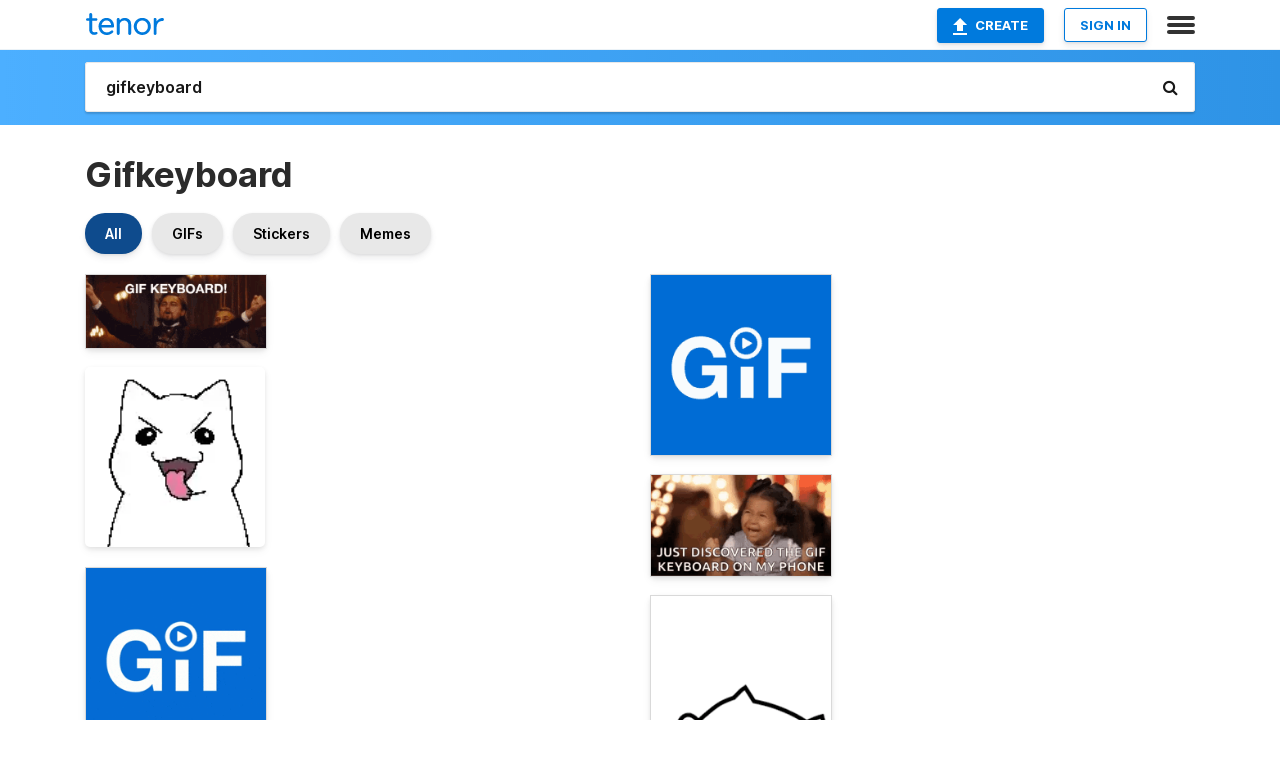

--- FILE ---
content_type: text/html; charset=utf-8
request_url: https://tenor.com/search/gifkeyboard-gifs
body_size: 32552
content:
<!DOCTYPE html>
<html lang="en" dir="ltr"><head><script id="data" type="text/x-cache" nonce="MmY2MTNhMDAtM2ViNi00MzhjLThiMjEtYTJkMjJjMTMyY2Fh">[base64]</script><title class="dynamic">Gifkeyboard GIFs | Tenor</title><link class="dynamic" rel="canonical" href="https://tenor.com/search/gifkeyboard-gifs"><meta class="dynamic" name="keywords" content="gifkeyboard,gifs,search,memes"><meta class="dynamic" name="description" content="With Tenor, maker of GIF Keyboard, add popular Gifkeyboard animated GIFs to your conversations. Share the best GIFs now &gt;&gt;&gt;"><meta class="dynamic" name="twitter:title" content="Gifkeyboard GIFs | Tenor"><meta class="dynamic" name="twitter:description" content="With Tenor, maker of GIF Keyboard, add popular Gifkeyboard animated GIFs to your conversations. Share the best GIFs now &gt;&gt;&gt;"><meta class="dynamic" name="twitter:site" content="@gifkeyboard"><meta class="dynamic" name="twitter:app:name:iphone" content="GIF Keyboard"><meta class="dynamic" name="twitter:app:name:ipad" content="GIF Keyboard"><meta class="dynamic" name="twitter:app:name:googleplay" content="GIF Keyboard"><meta class="dynamic" name="twitter:app:id:iphone" content="917932200"><meta class="dynamic" name="twitter:app:id:ipad" content="917932200"><meta class="dynamic" name="twitter:app:id:googleplay" content="com.riffsy.FBMGIFApp"><meta class="dynamic" property="al:ios:app_name" content="GIF Keyboard"><meta class="dynamic" property="al:ios:app_store_id" content="917932200"><meta class="dynamic" property="al:android:package" content="com.riffsy.FBMGIFApp"><meta class="dynamic" property="al:android:app_name" content="GIF Keyboard"><meta class="dynamic" property="fb:app_id" content="374882289330575"><meta class="dynamic" property="og:site_name" content="Tenor"><meta class="dynamic" property="og:title" content="Gifkeyboard GIFs | Tenor"><meta class="dynamic" name="robots" content="noindex"><meta class="dynamic" name="apple-itunes-app" content="app-id=917932200,app-argument=https://tenor.com/search/gifkeyboard-gifs"><meta class="dynamic" name="twitter:app:url:googleplay" content="riffsy://search/gifkeyboard"><meta class="dynamic" property="al:android:url" content="riffsy://search/gifkeyboard"><link class="dynamic" rel="alternate" href="android-app://com.riffsy.FBMGIFApp/riffsy/search/gifkeyboard"><meta name="twitter:image" content="https://media1.tenor.com/m/Rnbh_SoNPAEAAAAC/gif-keyboard-excited.gif"><link rel="image_src" href="https://media1.tenor.com/m/Rnbh_SoNPAEAAAAC/gif-keyboard-excited.gif"><meta class="dynamic" property="og:url" content="https://media1.tenor.com/m/Rnbh_SoNPAEAAAAC/gif-keyboard-excited.gif"><meta class="dynamic" property="og:description" content="Click to view the GIF"><meta class="dynamic" property="og:type" content="website"><meta class="dynamic" property="og:image" content="https://media1.tenor.com/m/Rnbh_SoNPAEAAAAC/gif-keyboard-excited.gif"><meta class="dynamic" property="og:image:type" content="image/gif"><meta class="dynamic" property="og:image:width" content="498"><meta class="dynamic" property="og:image:height" content="203"><meta class="dynamic" property="og:video" content="https://media.tenor.com/Rnbh_SoNPAEAAAPo/gif-keyboard-excited.mp4"><meta class="dynamic" property="og:video:secure_url" content="https://media.tenor.com/Rnbh_SoNPAEAAAPo/gif-keyboard-excited.mp4"><meta class="dynamic" property="og:video:type" content="video/mp4"><meta class="dynamic" property="og:video:width" content="500"><meta class="dynamic" property="og:video:height" content="204"><meta class="dynamic" property="og:video" content="https://media.tenor.com/Rnbh_SoNPAEAAAPs/gif-keyboard-excited.webm"><meta class="dynamic" property="og:video:secure_url" content="https://media.tenor.com/Rnbh_SoNPAEAAAPs/gif-keyboard-excited.webm"><meta class="dynamic" property="og:video:type" content="video/webm"><meta class="dynamic" property="og:video:width" content="500"><meta class="dynamic" property="og:video:height" content="204"><script class="dynamic" type="application/ld+json">{"@context":"http:\u002F\u002Fschema.org","@type":"Article","author":"unknown","creator":"unknown","headline":"Gifkeyboard GIFs | Tenor","name":"Gifkeyboard GIFs | Tenor","url":"https:\u002F\u002Ftenor.com\u002Fsearch\u002Fgifkeyboard-gifs","mainEntityOfPage":"https:\u002F\u002Ftenor.com\u002Fsearch\u002Fgifkeyboard-gifs","keywords":"gifkeyboard,gifs,search,memes","dateModified":"2015-01-12T23:40:18.433Z","datePublished":"2015-01-12T23:40:18.433Z","publisher":{"@context":"http:\u002F\u002Fschema.org","@type":"Organization","name":"Tenor","logo":{"@type":"ImageObject","url":"https:\u002F\u002Ftenor.com\u002Fassets\u002Fimg\u002Ftenor-app-icon.png"},"sameAs":["https:\u002F\u002Ftwitter.com\u002Fgifkeyboard","https:\u002F\u002Fwww.facebook.com\u002Ftenorapp\u002F","https:\u002F\u002Fwww.linkedin.com\u002Fcompany\u002Ftenorinc\u002F"]},"image":{"@context":"http:\u002F\u002Fschema.org","@type":"ImageObject","author":"unknown","creator":"unknown","name":"Gifkeyboard GIFs | Tenor","keywords":"gifkeyboard,gifs,search,memes","description":"With Tenor, maker of GIF Keyboard, add popular Gifkeyboard animated GIFs to your conversations. Share the best GIFs now \u003E\u003E\u003E","url":"https:\u002F\u002Ftenor.com\u002Fsearch\u002Fgifkeyboard-gifs","contentUrl":"https:\u002F\u002Fmedia1.tenor.com\u002Fm\u002FRnbh_SoNPAEAAAAC\u002Fgif-keyboard-excited.gif","thumbnailUrl":"https:\u002F\u002Fmedia.tenor.com\u002FRnbh_SoNPAEAAAAe\u002Fgif-keyboard-excited.png","width":498,"height":203,"dateCreated":"2015-01-12T23:40:18.433Z","uploadDate":"2015-01-12T23:40:18.433Z","representativeOfPage":true},"video":{"@context":"http:\u002F\u002Fschema.org","@type":"VideoObject","author":"unknown","creator":"unknown","name":"Gifkeyboard GIFs | Tenor","keywords":"gifkeyboard,gifs,search,memes","description":"With Tenor, maker of GIF Keyboard, add popular Gifkeyboard animated GIFs to your conversations. Share the best GIFs now \u003E\u003E\u003E","url":"https:\u002F\u002Ftenor.com\u002Fsearch\u002Fgifkeyboard-gifs","contentUrl":"https:\u002F\u002Fmedia.tenor.com\u002FRnbh_SoNPAEAAAPo\u002Fgif-keyboard-excited.mp4","thumbnailUrl":"https:\u002F\u002Fmedia.tenor.com\u002FRnbh_SoNPAEAAAAe\u002Fgif-keyboard-excited.png","width":500,"height":204,"dateCreated":"2015-01-12T23:40:18.433Z","uploadDate":"2015-01-12T23:40:18.433Z","duration":"PT0M2S"}}</script><link rel="preconnect" href="https://www.googletagmanager.com"><link rel="preconnect" href="https://www.google-analytics.com"><link rel="dns-prefetch" href="//media.tenor.com"><link rel="preconnect" href="https://media.tenor.com"><link rel="stylesheet" type="text/css" href="/assets/dist/main.min.css?release=r260116-1-master-85a2"><meta charset="UTF-8"><meta name="viewport" content="width=device-width, initial-scale=1"><link rel="manifest" href="/assets/manifest.json"><link rel="shortcut icon" type="image/png" href="/assets/img/favicon/favicon-16x16.png"><link rel="apple-touch-icon" sizes="57x57" href="/assets/img/favicon/apple-touch-icon-57x57.png"><link rel="apple-touch-icon" sizes="60x60" href="/assets/img/favicon/apple-touch-icon-60x60.png"><link rel="apple-touch-icon" sizes="72x72" href="/assets/img/favicon/apple-touch-icon-72x72.png"><link rel="icon" type="image/png" href="/assets/img/favicon/favicon-16x16.png" sizes="16x16"><link rel="icon" type="image/png" href="/assets/img/favicon/favicon-32x32.png" sizes="32x32"><link rel="search" type="application/opensearchdescription+xml" href="/opensearch.xml" title="Tenor"><link rel="alternate" hreflang="x-default" href="https://tenor.com/search/gifkeyboard-gifs"><link rel="alternate" hreflang="af" href="https://tenor.com/af/search/gifkeyboard-gifs"><link rel="alternate" hreflang="am" href="https://tenor.com/am/search/gifkeyboard-gifs"><link rel="alternate" hreflang="az" href="https://tenor.com/az/search/gifkeyboard-gifs"><link rel="alternate" hreflang="be" href="https://tenor.com/be/search/gifkeyboard-gifs"><link rel="alternate" hreflang="bg" href="https://tenor.com/bg/search/gifkeyboard-gifs"><link rel="alternate" hreflang="bn" href="https://tenor.com/bn/search/gifkeyboard-gifs"><link rel="alternate" hreflang="bs" href="https://tenor.com/bs/search/gifkeyboard-gifs"><link rel="alternate" hreflang="ca" href="https://tenor.com/ca/search/gifkeyboard-gifs"><link rel="alternate" hreflang="cs" href="https://tenor.com/cs/search/gifkeyboard-gifs"><link rel="alternate" hreflang="da" href="https://tenor.com/da/search/gifkeyboard-gifs"><link rel="alternate" hreflang="de" href="https://tenor.com/de/search/gifkeyboard-gifs"><link rel="alternate" hreflang="de-AT" href="https://tenor.com/de-AT/search/gifkeyboard-gifs"><link rel="alternate" hreflang="de-CH" href="https://tenor.com/de-CH/search/gifkeyboard-gifs"><link rel="alternate" hreflang="el" href="https://tenor.com/el/search/gifkeyboard-gifs"><link rel="alternate" hreflang="en-AU" href="https://tenor.com/en-AU/search/gifkeyboard-gifs"><link rel="alternate" hreflang="en-CA" href="https://tenor.com/en-CA/search/gifkeyboard-gifs"><link rel="alternate" hreflang="en-GB" href="https://tenor.com/en-GB/search/gifkeyboard-gifs"><link rel="alternate" hreflang="en-IE" href="https://tenor.com/en-IE/search/gifkeyboard-gifs"><link rel="alternate" hreflang="en-IN" href="https://tenor.com/en-IN/search/gifkeyboard-gifs"><link rel="alternate" hreflang="en-NZ" href="https://tenor.com/en-NZ/search/gifkeyboard-gifs"><link rel="alternate" hreflang="en-SG" href="https://tenor.com/en-SG/search/gifkeyboard-gifs"><link rel="alternate" hreflang="en-ZA" href="https://tenor.com/en-ZA/search/gifkeyboard-gifs"><link rel="alternate" hreflang="es" href="https://tenor.com/es/search/gifkeyboard-gifs"><link rel="alternate" hreflang="es-419" href="https://tenor.com/es-419/search/gifkeyboard-gifs"><link rel="alternate" hreflang="es-AR" href="https://tenor.com/es-AR/search/gifkeyboard-gifs"><link rel="alternate" hreflang="es-BO" href="https://tenor.com/es-BO/search/gifkeyboard-gifs"><link rel="alternate" hreflang="es-CL" href="https://tenor.com/es-CL/search/gifkeyboard-gifs"><link rel="alternate" hreflang="es-CO" href="https://tenor.com/es-CO/search/gifkeyboard-gifs"><link rel="alternate" hreflang="es-CR" href="https://tenor.com/es-CR/search/gifkeyboard-gifs"><link rel="alternate" hreflang="es-DO" href="https://tenor.com/es-DO/search/gifkeyboard-gifs"><link rel="alternate" hreflang="es-EC" href="https://tenor.com/es-EC/search/gifkeyboard-gifs"><link rel="alternate" hreflang="es-GT" href="https://tenor.com/es-GT/search/gifkeyboard-gifs"><link rel="alternate" hreflang="es-HN" href="https://tenor.com/es-HN/search/gifkeyboard-gifs"><link rel="alternate" hreflang="es-MX" href="https://tenor.com/es-MX/search/gifkeyboard-gifs"><link rel="alternate" hreflang="es-NI" href="https://tenor.com/es-NI/search/gifkeyboard-gifs"><link rel="alternate" hreflang="es-PA" href="https://tenor.com/es-PA/search/gifkeyboard-gifs"><link rel="alternate" hreflang="es-PE" href="https://tenor.com/es-PE/search/gifkeyboard-gifs"><link rel="alternate" hreflang="es-PR" href="https://tenor.com/es-PR/search/gifkeyboard-gifs"><link rel="alternate" hreflang="es-PY" href="https://tenor.com/es-PY/search/gifkeyboard-gifs"><link rel="alternate" hreflang="es-SV" href="https://tenor.com/es-SV/search/gifkeyboard-gifs"><link rel="alternate" hreflang="es-US" href="https://tenor.com/es-US/search/gifkeyboard-gifs"><link rel="alternate" hreflang="es-UY" href="https://tenor.com/es-UY/search/gifkeyboard-gifs"><link rel="alternate" hreflang="es-VE" href="https://tenor.com/es-VE/search/gifkeyboard-gifs"><link rel="alternate" hreflang="et" href="https://tenor.com/et/search/gifkeyboard-gifs"><link rel="alternate" hreflang="eu" href="https://tenor.com/eu/search/gifkeyboard-gifs"><link rel="alternate" hreflang="fi" href="https://tenor.com/fi/search/gifkeyboard-gifs"><link rel="alternate" hreflang="fil" href="https://tenor.com/fil/search/gifkeyboard-gifs"><link rel="alternate" hreflang="fr" href="https://tenor.com/fr/search/gifkeyboard-gifs"><link rel="alternate" hreflang="fr-CA" href="https://tenor.com/fr-CA/search/gifkeyboard-gifs"><link rel="alternate" hreflang="fr-CH" href="https://tenor.com/fr-CH/search/gifkeyboard-gifs"><link rel="alternate" hreflang="gl" href="https://tenor.com/gl/search/gifkeyboard-gifs"><link rel="alternate" hreflang="gu" href="https://tenor.com/gu/search/gifkeyboard-gifs"><link rel="alternate" hreflang="hi" href="https://tenor.com/hi/search/gifkeyboard-gifs"><link rel="alternate" hreflang="hr" href="https://tenor.com/hr/search/gifkeyboard-gifs"><link rel="alternate" hreflang="hu" href="https://tenor.com/hu/search/gifkeyboard-gifs"><link rel="alternate" hreflang="hy" href="https://tenor.com/hy/search/gifkeyboard-gifs"><link rel="alternate" hreflang="id" href="https://tenor.com/id/search/gifkeyboard-gifs"><link rel="alternate" hreflang="is" href="https://tenor.com/is/search/gifkeyboard-gifs"><link rel="alternate" hreflang="it" href="https://tenor.com/it/search/gifkeyboard-gifs"><link rel="alternate" hreflang="ja" href="https://tenor.com/ja/search/gifkeyboard-gifs"><link rel="alternate" hreflang="ka" href="https://tenor.com/ka/search/gifkeyboard-gifs"><link rel="alternate" hreflang="kk" href="https://tenor.com/kk/search/gifkeyboard-gifs"><link rel="alternate" hreflang="km" href="https://tenor.com/km/search/gifkeyboard-gifs"><link rel="alternate" hreflang="kn" href="https://tenor.com/kn/search/gifkeyboard-gifs"><link rel="alternate" hreflang="ko" href="https://tenor.com/ko/search/gifkeyboard-gifs"><link rel="alternate" hreflang="ky" href="https://tenor.com/ky/search/gifkeyboard-gifs"><link rel="alternate" hreflang="lo" href="https://tenor.com/lo/search/gifkeyboard-gifs"><link rel="alternate" hreflang="lt" href="https://tenor.com/lt/search/gifkeyboard-gifs"><link rel="alternate" hreflang="lv" href="https://tenor.com/lv/search/gifkeyboard-gifs"><link rel="alternate" hreflang="mk" href="https://tenor.com/mk/search/gifkeyboard-gifs"><link rel="alternate" hreflang="ml" href="https://tenor.com/ml/search/gifkeyboard-gifs"><link rel="alternate" hreflang="mn" href="https://tenor.com/mn/search/gifkeyboard-gifs"><link rel="alternate" hreflang="mo" href="https://tenor.com/mo/search/gifkeyboard-gifs"><link rel="alternate" hreflang="mr" href="https://tenor.com/mr/search/gifkeyboard-gifs"><link rel="alternate" hreflang="ms" href="https://tenor.com/ms/search/gifkeyboard-gifs"><link rel="alternate" hreflang="my" href="https://tenor.com/my/search/gifkeyboard-gifs"><link rel="alternate" hreflang="ne" href="https://tenor.com/ne/search/gifkeyboard-gifs"><link rel="alternate" hreflang="nl" href="https://tenor.com/nl/search/gifkeyboard-gifs"><link rel="alternate" hreflang="no" href="https://tenor.com/no/search/gifkeyboard-gifs"><link rel="alternate" hreflang="pa" href="https://tenor.com/pa/search/gifkeyboard-gifs"><link rel="alternate" hreflang="pl" href="https://tenor.com/pl/search/gifkeyboard-gifs"><link rel="alternate" hreflang="pt" href="https://tenor.com/pt/search/gifkeyboard-gifs"><link rel="alternate" hreflang="pt-BR" href="https://tenor.com/pt-BR/search/gifkeyboard-gifs"><link rel="alternate" hreflang="pt-PT" href="https://tenor.com/pt-PT/search/gifkeyboard-gifs"><link rel="alternate" hreflang="ro" href="https://tenor.com/ro/search/gifkeyboard-gifs"><link rel="alternate" hreflang="ru" href="https://tenor.com/ru/search/gifkeyboard-gifs"><link rel="alternate" hreflang="si" href="https://tenor.com/si/search/gifkeyboard-gifs"><link rel="alternate" hreflang="sk" href="https://tenor.com/sk/search/gifkeyboard-gifs"><link rel="alternate" hreflang="sl" href="https://tenor.com/sl/search/gifkeyboard-gifs"><link rel="alternate" hreflang="sq" href="https://tenor.com/sq/search/gifkeyboard-gifs"><link rel="alternate" hreflang="sr" href="https://tenor.com/sr/search/gifkeyboard-gifs"><link rel="alternate" hreflang="sr-Latn" href="https://tenor.com/sr-Latn/search/gifkeyboard-gifs"><link rel="alternate" hreflang="sv" href="https://tenor.com/sv/search/gifkeyboard-gifs"><link rel="alternate" hreflang="sw" href="https://tenor.com/sw/search/gifkeyboard-gifs"><link rel="alternate" hreflang="ta" href="https://tenor.com/ta/search/gifkeyboard-gifs"><link rel="alternate" hreflang="te" href="https://tenor.com/te/search/gifkeyboard-gifs"><link rel="alternate" hreflang="th" href="https://tenor.com/th/search/gifkeyboard-gifs"><link rel="alternate" hreflang="tl" href="https://tenor.com/tl/search/gifkeyboard-gifs"><link rel="alternate" hreflang="tr" href="https://tenor.com/tr/search/gifkeyboard-gifs"><link rel="alternate" hreflang="uk" href="https://tenor.com/uk/search/gifkeyboard-gifs"><link rel="alternate" hreflang="uz" href="https://tenor.com/uz/search/gifkeyboard-gifs"><link rel="alternate" hreflang="vi" href="https://tenor.com/vi/search/gifkeyboard-gifs"><link rel="alternate" hreflang="zh-CN" href="https://tenor.com/zh-CN/search/gifkeyboard-gifs"><link rel="alternate" hreflang="zh-HK" href="https://tenor.com/zh-HK/search/gifkeyboard-gifs"><link rel="alternate" hreflang="zh-TW" href="https://tenor.com/zh-TW/search/gifkeyboard-gifs"><link rel="alternate" hreflang="zu" href="https://tenor.com/zu/search/gifkeyboard-gifs"></head><body><script async type="text/javascript" src="/assets/dist/main.min.js?release=r260116-1-master-85a2" fetchpriority="high"></script><div id="root"><div class="BaseApp"><div class="Banner TOSBanner hidden"><div class="container"><span class="iconfont-remove" aria-hidden="true"></span>We&#039;ve updated our <span class="linkElements"><a href="/legal-terms" rel="noopener">Terms of Service</a> and <a href="https://policies.google.com/privacy?hl=en" rel="noopener">Privacy Policy</a></span>. By continuing you agree to Tenor&#039;s <span class="linkElements"><a href="/legal-terms" rel="noopener">Terms of Service</a> and <a href="https://policies.google.com/privacy?hl=en" rel="noopener">Privacy Policy</a></span>.</div></div><div class="Banner LanguageBanner hidden"><div class="container"><span class="iconfont-remove" aria-hidden="true"></span><div>Tenor.com has been translated based on your browser&#039;s language setting. If you want to change the language, click <span class="linkElements"><button>here</button></span>.</div></div></div><nav class="NavBar"><div class="container"><span itemscope itemtype="http://schema.org/Organization"><a class="navbar-brand" itemProp="url" href="/"><img src="/assets/img/tenor-logo.svg" width="80" height="22" alt="Tenor logo" itemprop="logo"></a></span><div class="nav-buttons"><div class="account-buttons"><a class="button upload-button" href="/gif-maker?utm_source=nav-bar&amp;utm_medium=internal&amp;utm_campaign=gif-maker-entrypoints"><img src="/assets/icons/upload-icon.svg" width="14" height="17" alt="Upload icon">Create</a><button class="white-button">SIGN IN</button></div><span class=" ToggleMenu"><span class="menu-button navicon-button x ToggleMenu-button"><div class="navicon"></div></span><div class="animated NavMenu"><div class="section"><div class="header">Products</div><ul><li><a href="https://apps.apple.com/app/apple-store/id917932200?pt=39040802&amp;ct=NavGifKeyboard&amp;mt=8" rel="noopener">GIF Keyboard</a></li><li><a href="https://play.google.com/store/apps/details?id=com.riffsy.FBMGIFApp" rel="noopener">Android</a></li><li><a href="/contentpartners">Content Partners</a></li></ul></div><div class="section"><div class="header">Explore</div><ul><li><button>Language</button></li><li><a href="/reactions">Reaction GIFs</a></li><li><a href="/explore">Explore GIFs</a></li></ul></div><div class="section"><div class="header">Company</div><ul><li><a href="/press">Press</a></li><li><a href="https://blog.tenor.com/" rel="noopener">Blog</a></li><li><a href="https://support.google.com/tenor" rel="noopener">FAQ</a></li><li><a href="/legal-terms">Terms and Privacy</a></li><li><a href="/assets/dist/licenses.txt" rel="noopener">Website Licenses</a></li><li><a href="https://support.google.com/tenor/gethelp?hl=en" rel="noopener">Contact Us</a></li></ul></div><div class="section"><div class="header">API</div><ul><li><a href="/gifapi" rel="noopener">Tenor GIF API</a></li><li><a href="https://developers.google.com/tenor/guides/endpoints" rel="noopener">GIF API Documentation</a></li></ul></div></div></span></div></div></nav><div class="TopBarComponent TopSearchBar"><div class="TopBar"><div class="container"><a class="navbar-brand" itemProp="url" href="/"><img src="/assets/img/tenor-logo-white.svg" width="80" height="22" alt="Tenor logo" itemprop="logo"></a><div class="search-bar-wrapper"><form class="SearchBar"><input name="q" value="gifkeyboard" placeholder="Search for GIFs and Stickers" autocomplete="off"><span class="iconfont-search" aria-hidden="true"></span></form></div></div></div></div><div class="SearchPage container page"><!--!--><div class="gallery-container" itemscope itemtype="http://schema.org/ImageGallery"><meta itemprop="url" content="https://tenor.com/search/gifkeyboard-gifs"><meta itemprop="mainEntityOfPage" content="https://tenor.com/search/gifkeyboard-gifs"><meta itemprop="keywords" content="gifkeyboard,gifs,search,memes"><meta itemprop="headline" content="Gifkeyboard GIFs | Tenor"><meta itemprop="name" content="Gifkeyboard GIFs | Tenor"><h1>Gifkeyboard</h1><div class="search"><div class="UniversalSearchFormatToggle"><a class="UniversalSearchFormatToggleButton selected" href="/search/gifkeyboard-gifs">All</a><a class="UniversalSearchFormatToggleButton" href="/search/gifkeyboard-gifs?format=gifs">GIFs</a><a class="UniversalSearchFormatToggleButton" href="/search/gifkeyboard-gifs?format=stickers">Stickers</a><a class="UniversalSearchFormatToggleButton" href="/search/gifkeyboard-gifs?format=memes">Memes</a></div><div class="UniversalGifList" style="height:4642.000000000001px;"><div class="column"><figure class="UniversalGifListItem clickable" data-index="0" data-width="220" data-height="89" style="top:0px;"><a href="/view/gif-keyboard-excited-leonardo-di-caprio-happy-ecstatic-gif-3655790"><div class="Gif"><picture><source type="video/mp4" srcset="https://media.tenor.com/Rnbh_SoNPAEAAAP1/gif-keyboard-excited.mp4 320w"><source media="(max-width:840px)" type="image/webp" srcset="https://media.tenor.com/Rnbh_SoNPAEAAAA1/gif-keyboard-excited.webp 200w"><img src="https://media.tenor.com/Rnbh_SoNPAEAAAAM/gif-keyboard-excited.gif" width="180" height="72.81818181818183" alt="a man with his arms in the air and the words gif keyboard" style="background-color:#412219;" loading="lazy"></picture></div><div class="overlay"></div></a><div class="actions"><span class="GifFavButton FavButton" aria-hidden="true"></span></div><figcaption class="tags"><ul><li><a href="/search/gif-keyboard-gifs">#Gif-Keyboard</a></li><li><a href="/search/excited-gifs">#excited</a></li></ul></figcaption><!--!--></figure><figure class="UniversalGifListItem clickable" data-index="2" data-width="220" data-height="220" style="top:92.81818181818183px;"><a href="/view/renneam-gif-14694416771768306127"><div class="Sticker"><img src="https://media.tenor.com/y-0OMxbKyc8AAAAm/renneam.webp" width="180" height="180" alt="a pixel art drawing of a cat with its tongue out ." loading="lazy"></div><div class="overlay"></div></a><figcaption class="tags"><ul><li><a href="/search/renneam-gifs">#renneam</a></li></ul></figcaption><!--!--></figure><figure class="UniversalGifListItem clickable" data-index="4" data-width="220" data-height="220" style="top:292.8181818181818px;"><a href="/view/cute-love-you-kiss-morning-gif-2002474202310427953"><div class="Gif"><picture><source type="video/mp4" srcset="https://media.tenor.com/G8o3rWyYxTEAAAP1/cute-love-you.mp4 320w"><source media="(max-width:840px)" type="image/webp" srcset="https://media.tenor.com/G8o3rWyYxTEAAAA1/cute-love-you.webp 200w"><img src="https://media.tenor.com/G8o3rWyYxTEAAAAM/cute-love-you.gif" width="180" height="180" alt="a blue background with a white gif logo" loading="lazy"></picture></div><div class="overlay"></div></a><div class="actions"><span class="GifFavButton FavButton" aria-hidden="true"></span></div><figcaption class="tags"><ul><li><a href="/search/cute-gifs">#cute</a></li><li><a href="/search/love-you-gifs">#love-you</a></li><li><a href="/search/kiss-gifs">#kiss</a></li><li><a href="/search/morning-gifs">#morning</a></li></ul></figcaption><!--!--></figure><figure class="UniversalGifListItem clickable" data-index="6" data-width="220" data-height="220" style="top:492.8181818181818px;"><a href="/view/thinking-think-xmen-thinking-of-you-thinking-about-you-gif-9749131512307836561"><div class="Gif"><picture><source type="video/mp4" srcset="https://media.tenor.com/h0vfdROs5pEAAAP1/thinking-think.mp4 320w"><source media="(max-width:840px)" type="image/webp" srcset="https://media.tenor.com/h0vfdROs5pEAAAA1/thinking-think.webp 200w"><img src="https://media.tenor.com/h0vfdROs5pEAAAAM/thinking-think.gif" width="180" height="180" alt="a cartoon of a man holding his head with the words you use gif keyboard right below him" loading="lazy"></picture></div><div class="overlay"></div></a><div class="actions"><span class="GifFavButton FavButton" aria-hidden="true"></span></div><figcaption class="tags"><ul><li><a href="/search/thinking-gifs">#thinking</a></li><li><a href="/search/think-gifs">#think</a></li><li><a href="/search/xmen-gifs">#xmen</a></li></ul></figcaption><!--!--></figure><figure class="UniversalGifListItem clickable" data-index="8" data-width="220" data-height="220" style="top:692.8181818181818px;"><a href="/view/trabajando-gif-5829250389100156201"><div class="Sticker"><img src="https://media.tenor.com/UOWoWB0fVSkAAAAm/trabajando.webp" width="180" height="180" alt="a cat is sitting in front of a laptop computer on a table ." loading="lazy"></div><div class="overlay"></div></a><figcaption class="tags"><ul><li><a href="/search/trabajando-gifs">#trabajando</a></li></ul></figcaption><!--!--></figure><figure class="UniversalGifListItem clickable" data-index="11" data-width="165" data-height="120" style="top:892.8181818181818px;"><a href="/view/małpa-grająca-gif-16481517147478842593"><div class="Gif"><picture><source type="video/mp4" srcset="https://media.tenor.com/5Lochdb8XOEAAAP1/ma%C5%82pa-graj%C4%85ca.mp4 232w"><source type="image/webp" srcset="https://media.tenor.com/5Lochdb8XOEAAAA1/ma%C5%82pa-graj%C4%85ca.webp 200w"><img src="https://media.tenor.com/5Lochdb8XOEAAAAM/ma%C5%82pa-graj%C4%85ca.gif" width="180" height="130.9090909090909" alt="a monkey wearing headphones sits at a desk in front of a computer monitor" loading="lazy"></picture></div><div class="overlay"></div></a><div class="actions"><span class="GifFavButton FavButton" aria-hidden="true"></span></div><figcaption class="tags"><ul><li><a href="/search/małpa-grająca-gifs">#Małpa-Grająca</a></li></ul></figcaption><!--!--></figure><figure class="UniversalGifListItem clickable" data-index="13" data-width="220" data-height="220" style="top:1043.7272727272725px;"><a href="/view/text-gif-11177662288532251672"><div class="Gif"><picture><source type="video/mp4" srcset="https://media.tenor.com/mx8IoS8-pBgAAAP1/text.mp4 220w"><source media="(max-width:840px)" type="image/webp" srcset="https://media.tenor.com/mx8IoS8-pBgAAAA1/text.webp 200w"><img src="https://media.tenor.com/mx8IoS8-pBgAAAAM/text.gif" width="180" height="180" alt="a cat is sitting in front of a laptop with a caption that says when the work week is short but the work is not ." loading="lazy"></picture></div><div class="overlay"></div></a><div class="actions"><span class="GifFavButton FavButton" aria-hidden="true"></span></div><figcaption class="tags"><ul><li><a href="/search/text-gifs">#text</a></li></ul></figcaption><!--!--></figure><figure class="UniversalGifListItem clickable" data-index="15" data-width="220" data-height="345" style="top:1243.7272727272725px;"><a href="/view/bongo-cat-keyboard-bongo-cat-transparent-gif-21888050"><div class="Sticker"><img src="https://media.tenor.com/y_4aZBELqosAAAAm/bongo-cat.webp" width="180" height="282.2727272727273" alt="a black and white drawing of a cat sitting on top of a keyboard" loading="lazy"></div><div class="overlay"></div></a><figcaption class="tags"><ul><li><a href="/search/bongo-gifs">#Bongo</a></li><li><a href="/search/cat-gifs">#cat</a></li><li><a href="/search/keyboard-gifs">#Keyboard</a></li><li><a href="/search/bongo-cat-gifs">#Bongo-Cat</a></li></ul></figcaption><!--!--></figure><figure class="UniversalGifListItem clickable" data-index="16" data-width="516" data-height="715" style="top:1545.9999999999998px;"><a href="/gif-maker?utm_source=search-page&amp;utm_medium=internal&amp;utm_campaign=gif-maker-entrypoints"><div class="Gif Card" style="font-size:12.47093023255814px;height:249.4186046511628px;"><div class="header"><p>Click here</p><p>to upload to Tenor</p></div><picture><source type="video/mp4" srcset="/assets/img/gif-maker-entrypoints/search-entrypoint-optimized.mp4 516w"><source type="image/webp" srcset="/assets/img/gif-maker-entrypoints/search-entrypoint-optimized.webp 516w"><img src="/assets/img/gif-maker-entrypoints/search-entrypoint-optimized.gif" width="180" height="146.51162790697674" loading="lazy"></picture><div class="footer"><p>Upload your own GIFs</p></div></div><div class="overlay"></div></a><figcaption class="tags"><ul></ul></figcaption><!--!--></figure><figure class="UniversalGifListItem clickable" data-index="18" data-width="220" data-height="382" style="top:1815.4186046511627px;"><a href="/view/gif-keyboard-gif-15023884825958374861"><div class="Meme"><picture><source media="(max-width:840px)" type="video/mp4" srcset="https://media.tenor.com/0H-PpjWhXc0AAAP1/gif-keyboard.mp4 186w"><source media="(max-width:840px)" type="image/webp" srcset="https://media.tenor.com/0H-PpjWhXc0AAAA1/gif-keyboard.webp 116w"><img src="https://media.tenor.com/0H-PpjWhXc0AAAAM/gif-keyboard.gif" width="180" height="312.54545454545456" alt="a young girl sits at a table with her hand on her face" loading="lazy"></picture></div><div class="overlay"></div></a><figcaption class="tags"><ul><li><a href="/search/gif-keyboard-gifs">#gif-keyboard</a></li></ul></figcaption><!--!--></figure><figure class="UniversalGifListItem clickable" data-index="21" data-width="220" data-height="220" style="top:2147.964059196617px;"><a href="/view/boy-kisser-femboy-femboy-typing-typing-silly-femboy-typing-gif-7417955713929304206"><div class="Gif"><picture><source type="video/mp4" srcset="https://media.tenor.com/ZvHfa3hV2I4AAAP1/boy-kisser-femboy.mp4 240w"><source media="(max-width:840px)" type="image/webp" srcset="https://media.tenor.com/ZvHfa3hV2I4AAAA1/boy-kisser-femboy.webp 200w"><img src="https://media.tenor.com/ZvHfa3hV2I4AAAAM/boy-kisser-femboy.gif" width="180" height="180" alt="a drawing of a cat with the words &quot; silly femboy is typing &quot; on the bottom" loading="lazy"></picture></div><div class="overlay"></div></a><div class="actions"><span class="GifFavButton FavButton" aria-hidden="true"></span></div><figcaption class="tags"><ul><li><a href="/search/boy-kisser-gifs">#boy-kisser</a></li><li><a href="/search/femboy-gifs">#Femboy</a></li><li><a href="/search/femboy-typing-gifs">#femboy-typing</a></li></ul></figcaption><!--!--></figure><figure class="UniversalGifListItem clickable" data-index="23" data-width="220" data-height="125" style="top:2347.964059196617px;"><a href="/view/gifkeyboardformac-spongebob-patrick-excited-gif-4624369"><div class="Gif"><picture><source type="video/mp4" srcset="https://media.tenor.com/SY3OAhaJFWUAAAP1/gifkeyboardformac-spongebob.mp4 320w"><source media="(max-width:840px)" type="image/webp" srcset="https://media.tenor.com/SY3OAhaJFWUAAAA1/gifkeyboardformac-spongebob.webp 200w"><img src="https://media.tenor.com/SY3OAhaJFWUAAAAM/gifkeyboardformac-spongebob.gif" width="180" height="102.27272727272728" alt="a gif of spongebob and patrick saying get it at riffsy.com/mac and gif keyboard is on your mac" style="background-color:#6e6554;" loading="lazy"></picture></div><div class="overlay"></div></a><div class="actions"><span class="GifFavButton FavButton" aria-hidden="true"></span></div><figcaption class="tags"><ul><li><a href="/search/gifkeyboardformac-gifs">#gifkeyboardformac</a></li><li><a href="/search/spongebob-gifs">#spongebob</a></li></ul></figcaption><!--!--></figure><figure class="UniversalGifListItem clickable" data-index="25" data-width="220" data-height="220" style="top:2470.2367864693447px;"><a href="/view/frustated-angry-stressed-computer-gif-16607078042122908882"><div class="Sticker"><img src="https://media.tenor.com/5ngxfcHs9NIAAAAm/frustated-angry.webp" width="180" height="180" alt="a person is sitting at a desk with a computer ." loading="lazy"></div><div class="overlay"></div></a><figcaption class="tags"><ul><li><a href="/search/frustated-gifs">#frustated</a></li><li><a href="/search/angry-gifs">#angry</a></li><li><a href="/search/stressed-gifs">#stressed</a></li><li><a href="/search/computer-gifs">#computer</a></li></ul></figcaption><!--!--></figure><figure class="UniversalGifListItem clickable" data-index="27" data-width="165" data-height="120" style="top:2670.2367864693447px;"><a href="/view/egg-rcd-gif-5427836599221052023"><div class="Gif"><picture><source type="video/mp4" srcset="https://media.tenor.com/S1OMoQtvYncAAAP1/egg-rcd.mp4 320w"><source type="image/webp" srcset="https://media.tenor.com/S1OMoQtvYncAAAA1/egg-rcd.webp 200w"><img src="https://media.tenor.com/S1OMoQtvYncAAAAM/egg-rcd.gif" width="180" height="130.9090909090909" alt="a picture of a man with glasses and the words do not look up egg on the gif keyboard below him" loading="lazy"></picture></div><div class="overlay"></div></a><div class="actions"><span class="GifFavButton FavButton" aria-hidden="true"></span></div><figcaption class="tags"><ul><li><a href="/search/egg-gifs">#egg</a></li><li><a href="/search/rcd-gifs">#rcd</a></li></ul></figcaption><!--!--></figure><figure class="UniversalGifListItem clickable" data-index="29" data-width="220" data-height="206" style="top:2821.1458773784357px;"><a href="/view/typing-computer-twitter-gif-9926901174702427361"><div class="Gif"><picture><source type="video/mp4" srcset="https://media.tenor.com/icNwBf6LzOEAAAP1/typing-computer.mp4 220w"><source media="(max-width:840px)" type="image/webp" srcset="https://media.tenor.com/icNwBf6LzOEAAAA1/typing-computer.webp 200w"><img src="https://media.tenor.com/icNwBf6LzOEAAAAM/typing-computer.gif" width="180" height="168.54545454545456" alt="a black keyboard is sitting on a white table and says you on the bottom" loading="lazy"></picture></div><div class="overlay"></div></a><div class="actions"><span class="GifFavButton FavButton" aria-hidden="true"></span></div><figcaption class="tags"><ul><li><a href="/search/typing-gifs">#typing</a></li><li><a href="/search/computer-gifs">#computer</a></li><li><a href="/search/twitter-gifs">#twitter</a></li></ul></figcaption><!--!--></figure><figure class="UniversalGifListItem clickable" data-index="31" data-width="220" data-height="123" style="top:3009.69133192389px;"><a href="/view/gif-keyboard-mac-elmo-jimmy-fallon-jimmy-gif-5531294"><div class="Gif"><picture><source type="video/mp4" srcset="https://media.tenor.com/oiwIcxIJ9KwAAAP1/gif-keyboard-mac.mp4 320w"><source media="(max-width:840px)" type="image/webp" srcset="https://media.tenor.com/oiwIcxIJ9KwAAAA1/gif-keyboard-mac.webp 200w"><img src="https://media.tenor.com/oiwIcxIJ9KwAAAAM/gif-keyboard-mac.gif" width="180" height="100.63636363636364" alt="a gif of jimmy fallon getting a gif keyboard on his mac ." style="background-color:#362b27;" loading="lazy"></picture></div><div class="overlay"></div></a><div class="actions"><span class="GifFavButton FavButton" aria-hidden="true"></span></div><figcaption class="tags"><ul><li><a href="/search/gif-keyboard-gifs">#Gif-Keyboard</a></li><li><a href="/search/mac-gifs">#mac</a></li><li><a href="/search/elmo-gifs">#Elmo</a></li></ul></figcaption><!--!--></figure><figure class="UniversalGifListItem clickable" data-index="33" data-width="165" data-height="110" style="top:3130.3276955602537px;"><a href="/view/sleeping-c-gif-14404536174049462188"><div class="Gif"><picture><source type="video/mp4" srcset="https://media.tenor.com/x-cxVPB7h6wAAAP1/sleeping-c.mp4 320w"><source type="image/webp" srcset="https://media.tenor.com/x-cxVPB7h6wAAAA1/sleeping-c.webp 200w"><img src="https://media.tenor.com/x-cxVPB7h6wAAAAM/sleeping-c.gif" width="180" height="119.99999999999999" alt="a cat looking at an lg laptop with a caption in a foreign language" loading="lazy"></picture></div><div class="overlay"></div></a><div class="actions"><span class="GifFavButton FavButton" aria-hidden="true"></span></div><figcaption class="tags"><ul><li><a href="/search/sleeping-c-gifs">#sleeping-c</a></li></ul></figcaption><!--!--></figure><figure class="UniversalGifListItem clickable" data-index="35" data-width="220" data-height="207" style="top:3270.3276955602537px;"><a href="/view/computer-gif-7164489908422606100"><div class="Gif"><picture><source type="video/mp4" srcset="https://media.tenor.com/Y21hnNRmfRQAAAP1/computer.mp4 320w"><source media="(max-width:840px)" type="image/webp" srcset="https://media.tenor.com/Y21hnNRmfRQAAAA1/computer.webp 200w"><img src="https://media.tenor.com/Y21hnNRmfRQAAAAM/computer.gif" width="180" height="169.36363636363637" alt="a black keyboard with the letter r on the bottom right" loading="lazy"></picture></div><div class="overlay"></div></a><div class="actions"><span class="GifFavButton FavButton" aria-hidden="true"></span></div><figcaption class="tags"><ul><li><a href="/search/computer-gifs">#computer</a></li></ul></figcaption><!--!--></figure><figure class="UniversalGifListItem clickable" data-index="37" data-width="220" data-height="108" style="top:3459.69133192389px;"><a href="/view/drwho-gifkeyboardformac-shocked-davidtennant-gif-4624373"><div class="Gif"><picture><source type="video/mp4" srcset="https://media.tenor.com/6izRkTBb-fUAAAP1/drwho-gifkeyboardformac.mp4 320w"><source media="(max-width:840px)" type="image/webp" srcset="https://media.tenor.com/6izRkTBb-fUAAAA1/drwho-gifkeyboardformac.webp 200w"><img src="https://media.tenor.com/6izRkTBb-fUAAAAM/drwho-gifkeyboardformac.gif" width="180" height="88.36363636363637" alt="a man with a surprised look on his face with the words &quot; share gifs straight from your mac with gif keyboard &quot;" style="background-color:#917e87;" loading="lazy"></picture></div><div class="overlay"></div></a><div class="actions"><span class="GifFavButton FavButton" aria-hidden="true"></span></div><figcaption class="tags"><ul><li><a href="/search/drwho-gifs">#drwho</a></li><li><a href="/search/gifkeyboardformac-gifs">#gifkeyboardformac</a></li><li><a href="/search/shocked-gifs">#shocked</a></li></ul></figcaption><!--!--></figure><figure class="UniversalGifListItem clickable" data-index="39" data-width="220" data-height="123" style="top:3568.0549682875267px;"><a href="/view/recorded-gif-keyboard-gif-search-gif-fail-gif-4898063"><div class="Gif"><picture><source media="(max-width:840px)" type="video/mp4" srcset="https://media.tenor.com/LDoD34w2DZUAAAP1/recorded-gif-keyboard.mp4 132w"><source media="(max-width:840px)" type="image/webp" srcset="https://media.tenor.com/LDoD34w2DZUAAAA1/recorded-gif-keyboard.webp 200w"><img src="https://media.tenor.com/LDoD34w2DZUAAAAM/recorded-gif-keyboard.gif" width="180" height="100.63636363636364" alt="a screenshot of a slack app with a direct message from joseph" style="background-color:#b0abaf;" loading="lazy"></picture></div><div class="overlay"></div></a><div class="actions"><span class="GifFavButton FavButton" aria-hidden="true"></span></div><figcaption class="tags"><ul><li><a href="/search/recorded-gifs">#recorded</a></li><li><a href="/search/gif-keyboard-gifs">#Gif-Keyboard</a></li><li><a href="/search/gif-gifs">#gif</a></li><li><a href="/search/search-gifs">#search</a></li></ul></figcaption><!--!--></figure><figure class="UniversalGifListItem clickable" data-index="40" data-width="220" data-height="392" style="top:3688.69133192389px;"><a href="/view/-gif-3547645"><div class="Gif"><picture><source media="(max-width:840px)" type="video/mp4" srcset="https://media.tenor.com/df6hrtzJClsAAAP1/tenor.mp4 76w"><source media="(max-width:840px)" type="image/webp" srcset="https://media.tenor.com/df6hrtzJClsAAAA1/tenor.webp 112w"><img src="https://media.tenor.com/df6hrtzJClsAAAAM/tenor.gif" width="180" height="320.72727272727275" alt="Riffsy Gif Keyboard Demo 2 GIF" style="background-color:#c8bdbc;" loading="lazy"></picture></div><div class="overlay"></div></a><div class="actions"><span class="GifFavButton FavButton" aria-hidden="true"></span></div><figcaption class="tags"><ul></ul></figcaption><!--!--></figure><figure class="UniversalGifListItem clickable" data-index="44" data-width="220" data-height="115" style="top:4029.418604651163px;"><a href="/view/tenor-tenor-labs-gif-gif-keyboard-gif-12199806"><div class="Gif"><picture><source media="(max-width:840px)" type="image/webp" srcset="https://media.tenor.com/ZEi5NO8xXnoAAAA1/tenor-tenor-labs.webp 200w"><img src="https://media.tenor.com/ZEi5NO8xXnoAAAAM/tenor-tenor-labs.gif" width="180" height="94.0909090909091" alt="a screen shot of the tenor labs app on a cell phone" loading="lazy"></picture></div><div class="overlay"></div></a><div class="actions"><span class="GifFavButton FavButton" aria-hidden="true"></span></div><figcaption class="tags"><ul><li><a href="/search/tenor-gifs">#tenor</a></li><li><a href="/search/tenor-labs-gifs">#Tenor-Labs</a></li><li><a href="/search/gif-gifs">#Gif</a></li><li><a href="/search/gif-keyboard-gifs">#Gif-Keyboard</a></li></ul></figcaption><!--!--></figure><figure class="UniversalGifListItem clickable" data-index="45" data-width="220" data-height="220" style="top:4143.509513742072px;"><a href="/view/huechuu-beomgyu-typing-fast-angry-typing-beomgyu-typing-gif-24171515"><div class="Gif"><picture><source media="(max-width:840px)" type="video/mp4" srcset="https://media.tenor.com/C7nlQBCQVxIAAAP1/huechuu-beomgyu.mp4 186w"><source media="(max-width:840px)" type="image/webp" srcset="https://media.tenor.com/C7nlQBCQVxIAAAA1/huechuu-beomgyu.webp 200w"><img src="https://media.tenor.com/C7nlQBCQVxIAAAAM/huechuu-beomgyu.gif" width="180" height="180" alt="a person is typing on a keyboard in front of a computer screen" loading="lazy"></picture></div><div class="overlay"></div></a><div class="actions"><span class="GifFavButton FavButton" aria-hidden="true"></span></div><figcaption class="tags"><ul><li><a href="/search/huechuu-gifs">#huechuu</a></li><li><a href="/search/beomgyu-gifs">#beomgyu</a></li><li><a href="/search/typing-fast-gifs">#Typing-Fast</a></li></ul></figcaption><!--!--></figure><figure class="UniversalGifListItem clickable" data-index="48" data-width="220" data-height="123" style="top:4343.509513742072px;"><a href="/view/minions-bed-excited-gifkeyboardformac-gif-4624405"><div class="Gif"><picture><source type="video/mp4" srcset="https://media.tenor.com/pR6NOFOq164AAAP1/minions-bed.mp4 320w"><source media="(max-width:840px)" type="image/webp" srcset="https://media.tenor.com/pR6NOFOq164AAAA1/minions-bed.webp 200w"><img src="https://media.tenor.com/pR6NOFOq164AAAAM/minions-bed.gif" width="180" height="100.63636363636364" alt="a gif keyboard for mac is displayed on a bed" style="background-color:#c27686;" loading="lazy"></picture></div><div class="overlay"></div></a><div class="actions"><span class="GifFavButton FavButton" aria-hidden="true"></span></div><figcaption class="tags"><ul><li><a href="/search/minions-gifs">#minions</a></li><li><a href="/search/bed-gifs">#bed</a></li><li><a href="/search/excited-gifs">#excited</a></li></ul></figcaption><!--!--></figure></div><div class="column"><figure class="UniversalGifListItem clickable" data-index="1" data-width="220" data-height="220" style="top:0px;"><a href="/view/gif-gif-keyboard-tenor-logo-gif-10374166"><div class="Gif"><picture><source media="(max-width:840px)" type="image/webp" srcset="https://media.tenor.com/nkDFXzgz1iMAAAA1/gif-gif-keyboard.webp 200w"><img src="https://media.tenor.com/nkDFXzgz1iMAAAAM/gif-gif-keyboard.gif" width="180" height="180" alt="a blue background with a white gif logo" loading="lazy"></picture></div><div class="overlay"></div></a><div class="actions"><span class="GifFavButton FavButton" aria-hidden="true"></span></div><figcaption class="tags"><ul><li><a href="/search/gif-gifs">#gif</a></li><li><a href="/search/gif-keyboard-gifs">#Gif-Keyboard</a></li><li><a href="/search/tenor-gifs">#Tenor</a></li><li><a href="/search/logo-gifs">#Logo</a></li></ul></figcaption><!--!--></figure><figure class="UniversalGifListItem clickable" data-index="3" data-width="220" data-height="124" style="top:200px;"><a href="/view/excited-wink-just-discovered-keyboard-gif-13353266"><div class="Gif"><picture><source type="video/mp4" srcset="https://media.tenor.com/C_APzGQOmU8AAAP1/excited-wink.mp4 320w"><source media="(max-width:840px)" type="image/webp" srcset="https://media.tenor.com/C_APzGQOmU8AAAA1/excited-wink.webp 200w"><img src="https://media.tenor.com/C_APzGQOmU8AAAAM/excited-wink.gif" width="180" height="101.45454545454547" alt="a little girl is crying with the words `` just discovered the gif keyboard on my phone &#039;&#039;" loading="lazy"></picture></div><div class="overlay"></div></a><div class="actions"><span class="GifFavButton FavButton" aria-hidden="true"></span></div><figcaption class="tags"><ul><li><a href="/search/excited-gifs">#excited</a></li><li><a href="/search/wink-gifs">#wink</a></li></ul></figcaption><!--!--></figure><figure class="UniversalGifListItem clickable" data-index="5" data-width="220" data-height="343" style="top:321.4545454545455px;"><a href="/view/typing-gif-18004929280265168234"><div class="Gif"><picture><source media="(max-width:840px)" type="video/mp4" srcset="https://media.tenor.com/-d5byUQ8JWoAAAP1/typing.mp4 206w"><source media="(max-width:840px)" type="image/webp" srcset="https://media.tenor.com/-d5byUQ8JWoAAAA1/typing.webp 130w"><img src="https://media.tenor.com/-d5byUQ8JWoAAAAM/typing.gif" width="180" height="280.6363636363636" alt="a drawing of a cat sitting on top of a keyboard ." loading="lazy"></picture></div><div class="overlay"></div></a><div class="actions"><span class="GifFavButton FavButton" aria-hidden="true"></span></div><figcaption class="tags"><ul><li><a href="/search/typing-gifs">#typing</a></li></ul></figcaption><!--!--></figure><figure class="UniversalGifListItem clickable" data-index="7" data-width="220" data-height="91" style="top:622.0909090909091px;"><a href="/view/only-using-gifs-gif-keyboard-iron-man-tony-stark-cool-only-using-gifs-gif-gif-13272822"><div class="Gif"><picture><source type="video/mp4" srcset="https://media.tenor.com/YcfCcDr0cUoAAAP1/only-using-gifs-gif-keyboard-iron-man-tony-stark-cool-only.mp4 320w"><source media="(max-width:840px)" type="image/webp" srcset="https://media.tenor.com/YcfCcDr0cUoAAAA1/only-using-gifs-gif-keyboard-iron-man-tony-stark-cool-only.webp 200w"><img src="https://media.tenor.com/YcfCcDr0cUoAAAAM/only-using-gifs-gif-keyboard-iron-man-tony-stark-cool-only.gif" width="180" height="74.45454545454545" alt="a man in a suit and tie stands in front of a mountain with the words only using gifs today below him" loading="lazy"></picture></div><div class="overlay"></div></a><div class="actions"><span class="GifFavButton FavButton" aria-hidden="true"></span></div><figcaption class="tags"><ul></ul></figcaption><!--!--></figure><figure class="UniversalGifListItem clickable" data-index="9" data-width="220" data-height="124" style="top:716.5454545454546px;"><a href="/view/can-only-send-gifs-cannot-use-keyboard-gif-2405958244854712632"><div class="Gif"><picture><source type="video/mp4" srcset="https://media.tenor.com/IWOuRsD8yTgAAAP1/can-only-send-gifs-cannot-use-keyboard.mp4 320w"><source media="(max-width:840px)" type="image/webp" srcset="https://media.tenor.com/IWOuRsD8yTgAAAA1/can-only-send-gifs-cannot-use-keyboard.webp 200w"><img src="https://media.tenor.com/IWOuRsD8yTgAAAAM/can-only-send-gifs-cannot-use-keyboard.gif" width="180" height="101.45454545454547" alt="a man with his hands in the air and the words &quot; i cannot use my keyboard i can only send gifs &quot;" loading="lazy"></picture></div><div class="overlay"></div></a><div class="actions"><span class="GifFavButton FavButton" aria-hidden="true"></span></div><figcaption class="tags"><ul><li><a href="/search/can-only-send-gifs-gifs">#can-only-send-gifs</a></li></ul></figcaption><!--!--></figure><figure class="UniversalGifListItem clickable" data-index="10" data-width="220" data-height="205" style="top:838.0000000000001px;"><a href="/view/peach-goma-pc-keyboard-gif-14749703951530672101"><div class="Sticker"><img src="https://media.tenor.com/zLF5mL0pP-UAAAAm/peach-goma-pc-keyboard.webp" width="180" height="167.72727272727275" alt="a cartoon cat is laying on a pillow while using a laptop ." loading="lazy"></div><div class="overlay"></div></a><figcaption class="tags"><ul><li><a href="/search/peach-goma-pc-gifs">#peach-goma-pc</a></li><li><a href="/search/keyboard-gifs">#keyboard</a></li></ul></figcaption><!--!--></figure><figure class="UniversalGifListItem clickable" data-index="12" data-width="220" data-height="124" style="top:1025.727272727273px;"><a href="/view/spam-gif-22750579"><div class="Gif"><picture><source type="video/mp4" srcset="https://media.tenor.com/xE-cM5TsMK0AAAP1/spam.mp4 320w"><source media="(max-width:840px)" type="image/webp" srcset="https://media.tenor.com/xE-cM5TsMK0AAAA1/spam.webp 200w"><img src="https://media.tenor.com/xE-cM5TsMK0AAAAM/spam.gif" width="180" height="101.45454545454547" alt="a person wearing a blue shirt that says chill on it" loading="lazy"></picture></div><div class="overlay"></div></a><div class="actions"><span class="GifFavButton FavButton" aria-hidden="true"></span></div><figcaption class="tags"><ul><li><a href="/search/spam-gifs">#spam</a></li></ul></figcaption><!--!--></figure><figure class="UniversalGifListItem clickable" data-index="14" data-width="220" data-height="476" style="top:1147.1818181818185px;"><a href="/view/i-miss-you-too-think-about-it-phew-gif-17687240917073438987"><div class="Meme"><picture><source media="(max-width:840px)" type="video/mp4" srcset="https://media.tenor.com/9XWz5y7qqQsAAAP1/i-miss-you-too-think-about-it.mp4 148w"><source media="(max-width:840px)" type="image/webp" srcset="https://media.tenor.com/9XWz5y7qqQsAAAA1/i-miss-you-too-think-about-it.webp 94w"><img src="https://media.tenor.com/9XWz5y7qqQsAAAAM/i-miss-you-too-think-about-it.gif" width="180" height="389.4545454545455" alt="a screenshot of a text message from chris" loading="lazy"></picture></div><div class="overlay"></div></a><figcaption class="tags"><ul><li><a href="/search/i-miss-you-too-gifs">#i-miss-you-too</a></li><li><a href="/search/think-about-it-gifs">#think-about-it</a></li></ul></figcaption><!--!--></figure><figure class="UniversalGifListItem clickable" data-index="17" data-width="220" data-height="294" style="top:1556.636363636364px;"><a href="/view/gif-keyboard-gif-13459802263414728102"><div class="Meme"><picture><source type="video/mp4" srcset="https://media.tenor.com/usrS2HHVZaYAAAP1/gif-keyboard.mp4 242w"><source media="(max-width:840px)" type="image/webp" srcset="https://media.tenor.com/usrS2HHVZaYAAAA1/gif-keyboard.webp 152w"><img src="https://media.tenor.com/usrS2HHVZaYAAAAM/gif-keyboard.gif" width="180" height="240.54545454545456" alt="a man and a woman posing for a picture together" loading="lazy"></picture></div><div class="overlay"></div></a><figcaption class="tags"><ul><li><a href="/search/gif-keyboard-gifs">#gif-keyboard</a></li></ul></figcaption><!--!--></figure><figure class="UniversalGifListItem clickable" data-index="19" data-width="220" data-height="164" style="top:1817.1818181818185px;"><a href="/view/sally-peanuts-gifkeyboardformac-charliebrown-hearts-gif-4624371"><div class="Gif"><picture><source media="(max-width:840px)" type="image/webp" srcset="https://media.tenor.com/rDmVPcnQTbYAAAA1/sally-peanuts.webp 200w"><img src="https://media.tenor.com/rDmVPcnQTbYAAAAM/sally-peanuts.gif" width="180" height="134.1818181818182" alt="a cartoon of a girl surrounded by hearts with the words &quot; get it at riffsy.com/mac &quot;" style="background-color:#9e8088;" loading="lazy"></picture></div><div class="overlay"></div></a><div class="actions"><span class="GifFavButton FavButton" aria-hidden="true"></span></div><figcaption class="tags"><ul><li><a href="/search/sally-gifs">#sally</a></li><li><a href="/search/peanuts-gifs">#peanuts</a></li><li><a href="/search/gifkeyboardformac-gifs">#gifkeyboardformac</a></li></ul></figcaption><!--!--></figure><figure class="UniversalGifListItem clickable" data-index="20" data-width="220" data-height="220" style="top:1971.3636363636367px;"><a href="/view/clout-sarah-sarah-burssty-burstsmg-gif-20999402"><div class="Gif"><picture><source media="(max-width:840px)" type="video/mp4" srcset="https://media.tenor.com/r9NQZzaQfWkAAAP1/clout-sarah-sarah.mp4 148w"><source media="(max-width:840px)" type="image/webp" srcset="https://media.tenor.com/r9NQZzaQfWkAAAA1/clout-sarah-sarah.webp 200w"><img src="https://media.tenor.com/r9NQZzaQfWkAAAAM/clout-sarah-sarah.gif" width="180" height="180" alt="a cartoon of a girl with cat ears and the words when the clout sarah is on tenor gif keyboard below her" loading="lazy"></picture></div><div class="overlay"></div></a><div class="actions"><span class="GifFavButton FavButton" aria-hidden="true"></span></div><figcaption class="tags"><ul><li><a href="/search/clout-sarah-gifs">#Clout-Sarah</a></li><li><a href="/search/sarah-gifs">#sarah</a></li><li><a href="/search/burssty-gifs">#burssty</a></li></ul></figcaption><!--!--></figure><figure class="UniversalGifListItem clickable" data-index="22" data-width="220" data-height="205" style="top:2171.363636363637px;"><a href="/view/crashout-gif-12566519885391392226"><div class="Gif"><picture><source type="video/mp4" srcset="https://media.tenor.com/rmU_QWei7eIAAAP1/crashout.mp4 220w"><source media="(max-width:840px)" type="image/webp" srcset="https://media.tenor.com/rmU_QWei7eIAAAA1/crashout.webp 200w"><img src="https://media.tenor.com/rmU_QWei7eIAAAAM/crashout.gif" width="180" height="167.72727272727275" alt="a man wearing headphones is sitting in a chair in front of a computer monitor ." loading="lazy"></picture></div><div class="overlay"></div></a><div class="actions"><span class="GifFavButton FavButton" aria-hidden="true"></span></div><figcaption class="tags"><ul><li><a href="/search/crashout-gifs">#crashout</a></li></ul></figcaption><!--!--></figure><figure class="UniversalGifListItem clickable" data-index="24" data-width="220" data-height="220" style="top:2359.09090909091px;"><a href="/view/hacker-cat-hacker-pc-it-technology-gif-16986547037535940280"><div class="Gif"><picture><source type="video/mp4" srcset="https://media.tenor.com/67xWiDTLLrgAAAP1/hacker-cat-hacker.mp4 300w"><source media="(max-width:840px)" type="image/webp" srcset="https://media.tenor.com/67xWiDTLLrgAAAA1/hacker-cat-hacker.webp 200w"><img src="https://media.tenor.com/67xWiDTLLrgAAAAM/hacker-cat-hacker.gif" width="180" height="180" alt="a cat is sitting in front of an apple laptop computer" loading="lazy"></picture></div><div class="overlay"></div></a><div class="actions"><span class="GifFavButton FavButton" aria-hidden="true"></span></div><figcaption class="tags"><ul><li><a href="/search/hacker-cat-gifs">#hacker-cat</a></li><li><a href="/search/hacker-gifs">#hacker</a></li><li><a href="/search/pc-gifs">#pc</a></li><li><a href="/search/it-gifs">#it</a></li></ul></figcaption><!--!--></figure><figure class="UniversalGifListItem clickable" data-index="26" data-width="220" data-height="114" style="top:2559.09090909091px;"><a href="/view/-gif-5109235"><div class="Meme"><picture><source media="(max-width:840px)" type="image/webp" srcset="https://media.tenor.com/YmgUrJirkBYAAAA1/tenor.webp 200w"><img src="https://media.tenor.com/YmgUrJirkBYAAAAM/tenor.gif" width="180" height="93.27272727272728" alt="a blue background with the words help us improve gif keyboard on it" style="background-color:#087ddf;" loading="lazy"></picture></div><div class="overlay"></div></a><figcaption class="tags"><ul></ul></figcaption><!--!--></figure><figure class="UniversalGifListItem clickable" data-index="28" data-width="220" data-height="220" style="top:2672.3636363636374px;"><a href="/view/gm-good-morning-bitcoin-btc-zbit-gif-3428697457775808822"><div class="Gif"><picture><source type="video/mp4" srcset="https://media.tenor.com/L5UuK_0DETYAAAP1/gm-good-morning.mp4 320w"><source media="(max-width:840px)" type="image/webp" srcset="https://media.tenor.com/L5UuK_0DETYAAAA1/gm-good-morning.webp 200w"><img src="https://media.tenor.com/L5UuK_0DETYAAAAM/gm-good-morning.gif" width="180" height="180" alt="a cat is sitting in front of a laptop with a cartoon character on it" loading="lazy"></picture></div><div class="overlay"></div></a><div class="actions"><span class="GifFavButton FavButton" aria-hidden="true"></span></div><figcaption class="tags"><ul><li><a href="/search/gm-gifs">#gm</a></li><li><a href="/search/good-morning-gifs">#good-morning</a></li><li><a href="/search/bitcoin-gifs">#bitcoin</a></li><li><a href="/search/btc-gifs">#btc</a></li></ul></figcaption><!--!--></figure><figure class="UniversalGifListItem clickable" data-index="30" data-width="220" data-height="220" style="top:2872.3636363636374px;"><a href="/view/website-development-website-coding-programming-gif-24712875"><div class="Gif"><picture><source media="(max-width:840px)" type="image/webp" srcset="https://media.tenor.com/huWvpTgSDv4AAAA1/website-development-website.webp 200w"><img src="https://media.tenor.com/huWvpTgSDv4AAAAM/website-development-website.gif" width="180" height="180" alt="a pixel art drawing of a computer monitor and keyboard with the words @clowncave below it" loading="lazy"></picture></div><div class="overlay"></div></a><div class="actions"><span class="GifFavButton FavButton" aria-hidden="true"></span></div><figcaption class="tags"><ul><li><a href="/search/website-development-gifs">#Website-Development</a></li><li><a href="/search/website-gifs">#website</a></li></ul></figcaption><!--!--></figure><figure class="UniversalGifListItem clickable" data-index="32" data-width="220" data-height="155" style="top:3072.3636363636374px;"><a href="/view/coinhuntworld-feels-gif-25157056"><div class="Gif"><picture><source media="(max-width:840px)" type="image/webp" srcset="https://media.tenor.com/yH47_0DjSfQAAAA1/coinhuntworld-feels.webp 200w"><img src="https://media.tenor.com/yH47_0DjSfQAAAAM/coinhuntworld-feels.gif" width="180" height="126.81818181818183" alt="a cartoon of homer simpson holding a cup with the words waiting for your gif to appear on tenor keyboard" loading="lazy"></picture></div><div class="overlay"></div></a><div class="actions"><span class="GifFavButton FavButton" aria-hidden="true"></span></div><figcaption class="tags"><ul><li><a href="/search/coinhuntworld-gifs">#coinhuntworld</a></li><li><a href="/search/feels-gifs">#feels</a></li></ul></figcaption><!--!--></figure><figure class="UniversalGifListItem clickable" data-index="34" data-width="220" data-height="114" style="top:3219.1818181818194px;"><a href="/view/gifkeyboardformac-phoebe-friends-excited-gif-4624355"><div class="Gif"><picture><source type="video/mp4" srcset="https://media.tenor.com/GWRenG2EJMsAAAP1/gifkeyboardformac-phoebe.mp4 320w"><source media="(max-width:840px)" type="image/webp" srcset="https://media.tenor.com/GWRenG2EJMsAAAA1/gifkeyboardformac-phoebe.webp 200w"><img src="https://media.tenor.com/GWRenG2EJMsAAAAM/gifkeyboardformac-phoebe.gif" width="180" height="93.27272727272728" alt="an advertisement for a gif keyboard that is available on a mac" style="background-color:#645e49;" loading="lazy"></picture></div><div class="overlay"></div></a><div class="actions"><span class="GifFavButton FavButton" aria-hidden="true"></span></div><figcaption class="tags"><ul><li><a href="/search/gifkeyboardformac-gifs">#gifkeyboardformac</a></li><li><a href="/search/phoebe-gifs">#phoebe</a></li><li><a href="/search/friends-gifs">#friends</a></li></ul></figcaption><!--!--></figure><figure class="UniversalGifListItem clickable" data-index="36" data-width="220" data-height="205" style="top:3332.454545454547px;"><a href="/view/funny-memes-funny-gif-27517304"><div class="Gif"><picture><source media="(max-width:840px)" type="image/webp" srcset="https://media.tenor.com/sOflyJ-8XMcAAAA1/funny-memes-funny.webp 200w"><img src="https://media.tenor.com/sOflyJ-8XMcAAAAM/funny-memes-funny.gif" width="180" height="167.72727272727275" alt="a cartoon cat is laying on a pillow using a laptop computer with the caption &quot; me making gifs for us" loading="lazy"></picture></div><div class="overlay"></div></a><div class="actions"><span class="GifFavButton FavButton" aria-hidden="true"></span></div><figcaption class="tags"><ul><li><a href="/search/funny-memes-gifs">#Funny-Memes</a></li><li><a href="/search/funny-gifs">#funny</a></li></ul></figcaption><!--!--></figure><figure class="UniversalGifListItem clickable" data-index="38" data-width="220" data-height="220" style="top:3520.18181818182px;"><a href="/view/happy-easter-easter-sunday-easter-bunny-easter-eggs-easter-basket-gif-16836121"><div class="Sticker"><img src="https://media.tenor.com/EUB6Ye1Hzl4AAAAm/happy-easter-easter-sunday.webp" width="180" height="180" alt="a cartoon bunny in an easter basket with the words happy easter" loading="lazy"></div><div class="overlay"></div></a><figcaption class="tags"><ul><li><a href="/search/happy-easter-gifs">#Happy-Easter</a></li><li><a href="/search/easter-sunday-gifs">#Easter-Sunday</a></li></ul></figcaption><!--!--></figure><figure class="UniversalGifListItem clickable" data-index="41" data-width="220" data-height="208" style="top:3720.18181818182px;"><a href="/view/what-gif-23775831"><div class="Gif"><picture><source type="video/mp4" srcset="https://media.tenor.com/2VTVhkEBM2gAAAP1/what.mp4 258w"><source media="(max-width:840px)" type="image/webp" srcset="https://media.tenor.com/2VTVhkEBM2gAAAA1/what.webp 200w"><img src="https://media.tenor.com/2VTVhkEBM2gAAAAM/what.gif" width="180" height="170.1818181818182" alt="a picture of a cat with the words &quot; gif keyboard is on mac &quot; below it" loading="lazy"></picture></div><div class="overlay"></div></a><div class="actions"><span class="GifFavButton FavButton" aria-hidden="true"></span></div><figcaption class="tags"><ul><li><a href="/search/what-gifs">#what</a></li></ul></figcaption><!--!--></figure><figure class="UniversalGifListItem clickable" data-index="42" data-width="220" data-height="117" style="top:3910.363636363638px;"><a href="/view/iron-man-bleeding-edge-thor-captain-america-gif-6803069427886504116"><div class="Gif"><picture><source type="video/mp4" srcset="https://media.tenor.com/Xmlbmbd-uLQAAAP1/iron-man-bleeding.mp4 320w"><source media="(max-width:840px)" type="image/webp" srcset="https://media.tenor.com/Xmlbmbd-uLQAAAA1/iron-man-bleeding.webp 200w"><img src="https://media.tenor.com/Xmlbmbd-uLQAAAAM/iron-man-bleeding.gif" width="180" height="95.72727272727273" alt="a man standing in front of a pile of rubble with the words fuck gif keyboard" loading="lazy"></picture></div><div class="overlay"></div></a><div class="actions"><span class="GifFavButton FavButton" aria-hidden="true"></span></div><figcaption class="tags"><ul><li><a href="/search/iron-man-gifs">#Iron-Man</a></li><li><a href="/search/bleeding-gifs">#bleeding</a></li><li><a href="/search/edge-gifs">#edge</a></li><li><a href="/search/thor-gifs">#thor</a></li></ul></figcaption><!--!--></figure><figure class="UniversalGifListItem clickable" data-index="43" data-width="220" data-height="220" style="top:4026.0909090909104px;"><a href="/view/monkey-review-monkey-review-5-stars-gif-8064627725680814262"><div class="Gif"><picture><source type="video/mp4" srcset="https://media.tenor.com/b-tQMDL4qLYAAAP1/monkey-review.mp4 320w"><source media="(max-width:840px)" type="image/webp" srcset="https://media.tenor.com/b-tQMDL4qLYAAAA1/monkey-review.webp 200w"><img src="https://media.tenor.com/b-tQMDL4qLYAAAAM/monkey-review.gif" width="180" height="180" alt="a monkey is sitting at a desk using a computer mouse ." loading="lazy"></picture></div><div class="overlay"></div></a><div class="actions"><span class="GifFavButton FavButton" aria-hidden="true"></span></div><figcaption class="tags"><ul><li><a href="/search/monkey-gifs">#monkey</a></li><li><a href="/search/review-gifs">#review</a></li><li><a href="/search/monkey-review-gifs">#monkey-review</a></li></ul></figcaption><!--!--></figure><figure class="UniversalGifListItem clickable" data-index="46" data-width="220" data-height="98" style="top:4226.09090909091px;"><a href="/view/ryangosling-flirt-wink-gifkeyboardformac-gif-4624388"><div class="Gif"><picture><source type="video/mp4" srcset="https://media.tenor.com/4LA70oaDrhoAAAP1/ryangosling-flirt.mp4 320w"><source media="(max-width:840px)" type="image/webp" srcset="https://media.tenor.com/4LA70oaDrhoAAAA1/ryangosling-flirt.webp 200w"><img src="https://media.tenor.com/4LA70oaDrhoAAAAM/ryangosling-flirt.gif" width="180" height="80.18181818181819" alt="a picture of a man with the words &quot; hey girl get gif keyboard for your mac &quot; on it" style="background-color:#696462;" loading="lazy"></picture></div><div class="overlay"></div></a><div class="actions"><span class="GifFavButton FavButton" aria-hidden="true"></span></div><figcaption class="tags"><ul><li><a href="/search/ryangosling-gifs">#ryangosling</a></li><li><a href="/search/flirt-gifs">#flirt</a></li><li><a href="/search/wink-gifs">#wink</a></li></ul></figcaption><!--!--></figure><figure class="UniversalGifListItem clickable" data-index="47" data-width="220" data-height="122" style="top:4326.272727272728px;"><a href="/view/zctemple-temptd-gif-24829351"><div class="Gif"><picture><source media="(max-width:840px)" type="image/webp" srcset="https://media.tenor.com/7WcExgiY7J0AAAA1/zctemple-temptd.webp 200w"><img src="https://media.tenor.com/7WcExgiY7J0AAAAM/zctemple-temptd.gif" width="180" height="99.81818181818183" alt="woody and buzz lightyear from toy story are standing next to each other with the caption &quot; think about it a gif keyboard of just me &quot;" loading="lazy"></picture></div><div class="overlay"></div></a><div class="actions"><span class="GifFavButton FavButton" aria-hidden="true"></span></div><figcaption class="tags"><ul><li><a href="/search/zctemple-gifs">#zctemple</a></li><li><a href="/search/temptd-gifs">#temptd</a></li></ul></figcaption><!--!--></figure><figure class="UniversalGifListItem clickable" data-index="49" data-width="220" data-height="215" style="top:4446.09090909091px;"><a href="/view/boy-kisser-gif-17965969007185081607"><div class="Gif"><picture><source type="video/mp4" srcset="https://media.tenor.com/-VPxn87xtQcAAAP1/boy-kisser.mp4 220w"><source media="(max-width:840px)" type="image/webp" srcset="https://media.tenor.com/-VPxn87xtQcAAAA1/boy-kisser.webp 200w"><img src="https://media.tenor.com/-VPxn87xtQcAAAAM/boy-kisser.gif" width="180" height="175.9090909090909" alt="a black and white drawing of a cat sitting at a table with a mouse pad ." loading="lazy"></picture></div><div class="overlay"></div></a><div class="actions"><span class="GifFavButton FavButton" aria-hidden="true"></span></div><figcaption class="tags"><ul><li><a href="/search/boy-kisser-gifs">#boy-kisser</a></li></ul></figcaption><!--!--></figure></div><script type="text/javascript" nonce="MmY2MTNhMDAtM2ViNi00MzhjLThiMjEtYTJkMjJjMTMyY2Fh">/*! For license information please see inlineMathService.min.js.LICENSE.txt */
(()=>{"use strict";let t=!1,i=!1,e=!1;function s(){t=window.innerWidth<=840,i=/iphone|ipod|ipad/i.test(window.navigator.userAgent)&&!window.MSStream,e=/Chrome/.test(window.navigator.userAgent)}window.addEventListener("resize",function(){s()}),s();const n=Object.freeze({GIF:"gif",MEME:"meme",STICKER:"sticker"});class o{element;staticColumns;showShareCount;isUniversalGifList;DEFAULT_WIDTH;y;containerWidth;numColumns;i;colNum;currentColumnIdx;minBottomY;maxBottomY;columnTailItems;spacing;borderLeft;borderRight;paddingLeft;paddingRight;paddingTop;paddingBottom;constructor({element:t,staticColumns:i,showShareCount:e,isUniversalGifList:s}){this.element=t,this.staticColumns=i,this.showShareCount=e,this.isUniversalGifList=s,this.DEFAULT_WIDTH=1===this.staticColumns?200:400,this.y=0,this.containerWidth=0,this.numColumns=0,this.i=0,this.colNum=0,this.currentColumnIdx=0,this.minBottomY=0,this.maxBottomY=0,this.columnTailItems=[],this.spacing=10,this.borderLeft=0,this.borderRight=0,this.paddingLeft=0,this.paddingRight=0,this.paddingTop=0,this.paddingBottom=0,this.resetVars()}resetVars(){this.y=0,this.spacing=t?10:20;const i=this.element?window.getComputedStyle(this.element):null;for(this.paddingLeft=i?parseInt(i.getPropertyValue("padding-left")):0,this.paddingRight=i?parseInt(i.getPropertyValue("padding-right")):0,this.paddingTop=i?parseInt(i.getPropertyValue("padding-top")):0,this.paddingBottom=i?parseInt(i.getPropertyValue("padding-bottom")):0,this.borderLeft=i?parseInt(i.getPropertyValue("border-left-width")):0,this.borderRight=i?parseInt(i.getPropertyValue("border-right-width")):0,this.containerWidth=this.element&&this.element.offsetWidth?this.element.offsetWidth-this.paddingLeft-this.paddingRight-this.borderLeft-this.borderRight:this.DEFAULT_WIDTH,this.staticColumns?this.numColumns=this.staticColumns:this.containerWidth>1100?this.numColumns=4:this.containerWidth>576?this.numColumns=3:this.numColumns=2,this.i=0,this.maxBottomY=0,this.columnTailItems=[],this.colNum=0;this.colNum<this.numColumns;this.colNum++)this.columnTailItems[this.colNum]={bottomY:0,width:0,height:0,y:0,column:this.colNum,index:-1}}getItemDimsAndMediaType(t){return[0,0,""]}updateItem(t,i){}compute(t,i){if(i&&this.resetVars(),!t||0===t.length)return console.info("mathService: no data"),{loaderHeight:0,numColumns:0};let e=0;const s=(this.containerWidth-this.numColumns*this.spacing)/this.numColumns;let o,h=0,m=0,l="";for(;this.i<t.length;this.i++){for(o=t[this.i],[h,m,l]=this.getItemDimsAndMediaType(o),e=this.isUniversalGifList||l!==n.MEME&&l!==n.STICKER?s/h*m:s,this.currentColumnIdx=0,this.minBottomY=this.columnTailItems[this.currentColumnIdx].bottomY,this.colNum=1;this.colNum<this.numColumns;this.colNum++)this.columnTailItems[this.colNum].bottomY<this.minBottomY&&(this.currentColumnIdx=this.colNum,this.minBottomY=this.columnTailItems[this.currentColumnIdx].bottomY);this.y=this.minBottomY,this.showShareCount&&(this.y+=18),this.columnTailItems[this.currentColumnIdx]={width:s,height:e,y:this.y,bottomY:e+this.y+this.spacing,column:this.currentColumnIdx,index:this.i},this.updateItem(o,this.currentColumnIdx)}for(this.colNum=0;this.colNum<this.numColumns;this.colNum++)this.columnTailItems[this.colNum].bottomY>this.maxBottomY&&(this.maxBottomY=this.columnTailItems[this.colNum].bottomY);return{loaderHeight:this.maxBottomY+this.paddingTop+this.paddingBottom,numColumns:this.numColumns}}}class h extends o{getItemDimsAndMediaType(t){return[parseInt(t.dataset.width||"0"),parseInt(t.dataset.height||"0"),""]}updateItem(t,i){t.dataset.colIndex=i.toString();const e=this.columnTailItems[i],s=t.getElementsByTagName("img")[0];s.setAttribute("width",e.width.toString()),s.setAttribute("height",e.height.toString())}}const m=document.getElementsByClassName("GifList");let l,r,a,d,u,c,g,p,C,I;for(let t=0;t<m.length;t++){l=m[t],r=new h({element:l,staticColumns:parseInt(l.dataset.columns||"0"),showShareCount:!1,isUniversalGifList:!1}),a=l.getElementsByClassName("column"),u=a.length,g=[],p=Array(u).fill(!1),C=0;let i,e,s=0;for(;C<u;)d=a[s],d.children.length?(i=d.children[0],e=parseInt(i.dataset.index||"0"),g[e]=d.removeChild(i)):p[s]||(C++,p[s]=!0),s=(s+1)%u;const n=r.compute(g),o=n.numColumns-u;l.style.height=`${n.loaderHeight}px`;const f=a[a.length-1];if(o<0)for(let t=0;t>o;t--)f.parentNode?.removeChild(f);else if(o>0)for(let t=0;t<o;t++)c=document.createElement("div"),c.className="column",c.style.cssText="top: 0px;",f.parentNode?.insertBefore(c,f.nextSibling);for(a=l.getElementsByClassName("column");g.length;)I=g.shift(),a[parseInt(I.dataset.colIndex||"0")].appendChild(I)}})();
//# sourceMappingURL=/assets/dist/inlineMathService.min.js.map</script></div></div></div><!--!--></div><div class="ProgressBar" style="height:0;right:100vw;transition:right 2s linear;"></div><div class="DialogContainer"></div></div></div><script id="store-cache" type="text/x-cache" nonce="MmY2MTNhMDAtM2ViNi00MzhjLThiMjEtYTJkMjJjMTMyY2Fh">{"appConfig":{},"config":{},"tags":{},"gifs":{"byId":{},"related":{},"searchByUsername":{}},"stickers":{"searchByUsername":{}},"memes":{"searchByUsername":{}},"universal":{"search":{"gifkeyboard-low-all":{"results":[{"id":"5077494107355298817","legacy_info":{"post_id":"3655790"},"title":"GIF KEYBOARD!","media_formats":{"tinymp4":{"url":"https:\u002F\u002Fmedia.tenor.com\u002FRnbh_SoNPAEAAAP1\u002Fgif-keyboard-excited.mp4","duration":1.8,"preview":"","dims":[320,130],"size":54366},"tinywebp_transparent":{"url":"https:\u002F\u002Fmedia.tenor.com\u002FRnbh_SoNPAEAAAAm\u002Fgif-keyboard-excited.webp","duration":1.8,"preview":"","dims":[200,82],"size":26266},"mediumgif":{"url":"https:\u002F\u002Fmedia1.tenor.com\u002Fm\u002FRnbh_SoNPAEAAAAd\u002Fgif-keyboard-excited.gif","duration":1.8,"preview":"","dims":[498,202],"size":511596},"tinygif":{"url":"https:\u002F\u002Fmedia.tenor.com\u002FRnbh_SoNPAEAAAAM\u002Fgif-keyboard-excited.gif","duration":1.8,"preview":"","dims":[220,89],"size":92491},"gif":{"url":"https:\u002F\u002Fmedia1.tenor.com\u002Fm\u002FRnbh_SoNPAEAAAAC\u002Fgif-keyboard-excited.gif","duration":1.8,"preview":"","dims":[498,203],"size":883525},"webp":{"url":"https:\u002F\u002Fmedia.tenor.com\u002FRnbh_SoNPAEAAAAx\u002Fgif-keyboard-excited.webp","duration":1.8,"preview":"","dims":[498,203],"size":77688},"tinywebp":{"url":"https:\u002F\u002Fmedia.tenor.com\u002FRnbh_SoNPAEAAAA1\u002Fgif-keyboard-excited.webp","duration":1.8,"preview":"","dims":[200,82],"size":26266},"gifpreview":{"url":"https:\u002F\u002Fmedia.tenor.com\u002FRnbh_SoNPAEAAAAe\u002Fgif-keyboard-excited.png","duration":1.8,"preview":"","dims":[498,202],"size":41576},"mp4":{"url":"https:\u002F\u002Fmedia.tenor.com\u002FRnbh_SoNPAEAAAPo\u002Fgif-keyboard-excited.mp4","duration":1.8,"preview":"","dims":[500,204],"size":62993},"webm":{"url":"https:\u002F\u002Fmedia.tenor.com\u002FRnbh_SoNPAEAAAPs\u002Fgif-keyboard-excited.webm","duration":1.8,"preview":"","dims":[500,204],"size":45886},"webp_transparent":{"url":"https:\u002F\u002Fmedia.tenor.com\u002FRnbh_SoNPAEAAAAl\u002Fgif-keyboard-excited.webp","duration":1.8,"preview":"","dims":[498,203],"size":77688}},"bg_color":"#412219","created":1421106018.433865,"content_description":"a man with his arms in the air and the words gif keyboard","h1_title":"Gif Keyboard! GIF","long_title":"Gif Keyboard! GIF - Gif Keyboard Excited Leonardo Di Caprio GIFs","embed":"\u003Cdiv class=\"tenor-gif-embed\" data-postid=\"3655790\" data-share-method=\"host\" data-aspect-ratio=\"2.45098\" data-width=\"100%\"\u003E\u003Ca href=\"https:\u002F\u002Ftenor.com\u002Fview\u002Fgif-keyboard-excited-leonardo-di-caprio-happy-ecstatic-gif-3655790\"\u003EGif Keyboard! GIF\u003C\u002Fa\u003Efrom \u003Ca href=\"https:\u002F\u002Ftenor.com\u002Fsearch\u002Fgif+keyboard-gifs\"\u003EGif Keyboard GIFs\u003C\u002Fa\u003E\u003C\u002Fdiv\u003E \u003Cscript type=\"text\u002Fjavascript\" async src=\"https:\u002F\u002Ftenor.com\u002Fembed.js\"\u003E\u003C\u002Fscript\u003E","itemurl":"https:\u002F\u002Ftenor.com\u002Fview\u002Fgif-keyboard-excited-leonardo-di-caprio-happy-ecstatic-gif-3655790","url":"https:\u002F\u002Ftenor.com\u002Fpvcw.gif","tags":["Gif Keyboard","excited","Leonardo Di Caprio","happy","ecstatic"],"flags":[],"hasaudio":false,"source_id":"","shares":53534,"policy_status":"POLICY_STATUS_UNSPECIFIED","q":"gifkeyboard","searchfilter":"none","index":0,"details":{"width":180,"height":72.81818181818183,"y":0,"bottomY":92.81818181818183,"column":0,"index":0}},{"id":"11403331269257582115","legacy_info":{"post_id":"10374166"},"title":"","media_formats":{"mediumgif":{"url":"https:\u002F\u002Fmedia1.tenor.com\u002Fm\u002FnkDFXzgz1iMAAAAd\u002Fgif-gif-keyboard.gif","duration":4.4,"preview":"","dims":[640,640],"size":44655},"gifpreview":{"url":"https:\u002F\u002Fmedia.tenor.com\u002FnkDFXzgz1iMAAAAe\u002Fgif-gif-keyboard.png","duration":4.4,"preview":"","dims":[640,640],"size":7897},"mp4":{"url":"https:\u002F\u002Fmedia.tenor.com\u002FnkDFXzgz1iMAAAPo\u002Fgif-gif-keyboard.mp4","duration":4.4,"preview":"","dims":[640,640],"size":27948},"gif":{"url":"https:\u002F\u002Fmedia1.tenor.com\u002Fm\u002FnkDFXzgz1iMAAAAC\u002Fgif-gif-keyboard.gif","duration":4.4,"preview":"","dims":[498,498],"size":3118120},"webp_transparent":{"url":"https:\u002F\u002Fmedia.tenor.com\u002FnkDFXzgz1iMAAAAl\u002Fgif-gif-keyboard.webp","duration":4,"preview":"","dims":[498,498],"size":243570},"webp":{"url":"https:\u002F\u002Fmedia.tenor.com\u002FnkDFXzgz1iMAAAAx\u002Fgif-gif-keyboard.webp","duration":4,"preview":"","dims":[498,498],"size":243570},"tinygif":{"url":"https:\u002F\u002Fmedia.tenor.com\u002FnkDFXzgz1iMAAAAM\u002Fgif-gif-keyboard.gif","duration":4.4,"preview":"","dims":[220,220],"size":7855},"tinywebp_transparent":{"url":"https:\u002F\u002Fmedia.tenor.com\u002FnkDFXzgz1iMAAAAm\u002Fgif-gif-keyboard.webp","duration":4,"preview":"","dims":[200,200],"size":25204},"tinymp4":{"url":"https:\u002F\u002Fmedia.tenor.com\u002FnkDFXzgz1iMAAAP1\u002Fgif-gif-keyboard.mp4","duration":4.4,"preview":"","dims":[186,186],"size":24388},"tinywebp":{"url":"https:\u002F\u002Fmedia.tenor.com\u002FnkDFXzgz1iMAAAA1\u002Fgif-gif-keyboard.webp","duration":4.4,"preview":"","dims":[200,200],"size":27304},"webm":{"url":"https:\u002F\u002Fmedia.tenor.com\u002FnkDFXzgz1iMAAAPs\u002Fgif-gif-keyboard.webm","duration":4.4,"preview":"","dims":[640,640],"size":472770}},"bg_color":"","created":1511822330.912546,"content_description":"a blue background with a white gif logo","h1_title":"Gif Gif Keyboard GIF","long_title":"Gif Gif Keyboard GIF - Gif Gif Keyboard Tenor GIFs","embed":"\u003Cdiv class=\"tenor-gif-embed\" data-postid=\"10374166\" data-share-method=\"host\" data-aspect-ratio=\"1\" data-width=\"100%\"\u003E\u003Ca href=\"https:\u002F\u002Ftenor.com\u002Fview\u002Fgif-gif-keyboard-tenor-logo-gif-10374166\"\u003EGif Gif Keyboard GIF\u003C\u002Fa\u003Efrom \u003Ca href=\"https:\u002F\u002Ftenor.com\u002Fsearch\u002Fgif-gifs\"\u003EGif GIFs\u003C\u002Fa\u003E\u003C\u002Fdiv\u003E \u003Cscript type=\"text\u002Fjavascript\" async src=\"https:\u002F\u002Ftenor.com\u002Fembed.js\"\u003E\u003C\u002Fscript\u003E","itemurl":"https:\u002F\u002Ftenor.com\u002Fview\u002Fgif-gif-keyboard-tenor-logo-gif-10374166","url":"https:\u002F\u002Ftenor.com\u002FRGXq.gif","tags":["gif","Gif Keyboard","Tenor","Logo"],"flags":[],"user":{"username":"siegs","partnername":"siegs","url":"https:\u002F\u002Ftenor.com\u002Fofficial\u002Fsiegs","tagline":"just a guy with some GIFs","userid":"2094928","profile_id":"18098536538277071166","avatars":{"32":"https:\u002F\u002Fc.tenor.com\u002F3\u002FIo9rTxuwv8cAAAfQ\u002Ftenor.png","75":"https:\u002F\u002Fc.tenor.com\u002F3\u002FIo9rTxuwv8cAAAfR\u002Ftenor.png","128":"https:\u002F\u002Fc.tenor.com\u002F3\u002FIo9rTxuwv8cAAAfS\u002Ftenor.png","256":"https:\u002F\u002Fc.tenor.com\u002F3\u002FIo9rTxuwv8cAAAfT\u002Ftenor.png"},"usertype":"partner","partnercta":{"url":"","text":""},"partnerbanner":{"690":"https:\u002F\u002Fc.tenor.com\u002F3\u002FteT8W1zTkXEAAAfU\u002Ftenor.png","910":"https:\u002F\u002Fc.tenor.com\u002F3\u002FteT8W1zTkXEAAAfV\u002Ftenor.png","1110":"https:\u002F\u002Fc.tenor.com\u002F3\u002FteT8W1zTkXEAAAfW\u002Ftenor.png"},"partnercategories":[{"links":[{"slug":"sports","url":"","image":"https:\u002F\u002Fmedia.tenor.com\u002Fimages\u002F2c14a9b879e39a25f25d81d3f3471d86\u002Ftenor.gif","name":"sports","packid":"18t193us3g2"},{"slug":"silly","url":"","image":"https:\u002F\u002Fmedia.tenor.com\u002Fimages\u002Fae1cd97babc1c5aa726b2487e4c1878e\u002Ftenor.gif","name":"silly","packid":"18t1dutux54"},{"slug":"michael-scott","url":"","image":"https:\u002F\u002Fmedia.tenor.com\u002Fimages\u002Fb00cade9331bc0a0357155a55760183a\u002Ftenor.gif","name":"Michael Scott","packid":"18t1dutuxer"},{"slug":"always-sunny","url":"","image":"https:\u002F\u002Fmedia.tenor.com\u002Fimages\u002Feb5de126d9016d299e6b28fe66cf709a\u002Ftenor.gif","name":"always sunny","packid":"18t1dutuxew"},{"slug":"seinfeld","url":"","image":"https:\u002F\u002Fmedia.tenor.com\u002Fimages\u002F14dd06d9530ab0cac829c087c1110ff6\u002Ftenor.gif","name":"Seinfeld ","packid":"18t1dv4te5p"},{"slug":"will-ferrell","url":"","image":"https:\u002F\u002Fmedia.tenor.com\u002Fimages\u002Fa23e5b6e17fa1a5387470327da419c11\u002Ftenor.gif","name":"Will Ferrell","packid":"18t1dv4te5l"},{"slug":"conor-mcgregor","url":"","image":"https:\u002F\u002Fmedia.tenor.com\u002Fimages\u002F6d91f01b84e5fba254e0a070ef433514\u002Ftenor.gif","name":"Conor Mcgregor ","packid":"18t1dv4te5k"}],"slug":"","title":""}],"partnerlinks":[{"url":"https:\u002F\u002Ftwitter.com\u002Fmsiegs","tooltip":"","icon":"twitter"},{"url":"https:\u002F\u002Ftenor.com\u002Fview\u002Fthis-is-fine-fire-coffee-dog-gif-10959043","tooltip":"this is fine","icon":""}],"flags":["partner"]},"hasaudio":false,"source_id":"","shares":4088,"policy_status":"POLICY_STATUS_UNSPECIFIED","q":"gifkeyboard","searchfilter":"none","index":1,"details":{"width":180,"height":180,"y":0,"bottomY":200,"column":1,"index":1}},{"id":"14694416771768306127","legacy_info":{"post_id":"0"},"title":"","media_formats":{"mediumgif":{"url":"https:\u002F\u002Fmedia1.tenor.com\u002Fm\u002Fy-0OMxbKyc8AAAAd\u002Frenneam.gif","duration":0.2,"preview":"","dims":[128,128],"size":6560},"tinywebp_transparent":{"url":"https:\u002F\u002Fmedia.tenor.com\u002Fy-0OMxbKyc8AAAAm\u002Frenneam.webp","duration":0.1,"preview":"","dims":[128,128],"size":6380},"gif_transparent":{"url":"https:\u002F\u002Fmedia.tenor.com\u002Fy-0OMxbKyc8AAAAi\u002Frenneam.gif","duration":0.1,"preview":"","dims":[128,128],"size":7400},"mp4":{"url":"https:\u002F\u002Fmedia.tenor.com\u002Fy-0OMxbKyc8AAAPo\u002Frenneam.mp4","duration":0.2,"preview":"","dims":[128,128],"size":4545},"webm":{"url":"https:\u002F\u002Fmedia.tenor.com\u002Fy-0OMxbKyc8AAAPs\u002Frenneam.webm","duration":0.2,"preview":"","dims":[128,128],"size":5624},"tinywebp":{"url":"https:\u002F\u002Fmedia.tenor.com\u002Fy-0OMxbKyc8AAAA1\u002Frenneam.webp","duration":0.1,"preview":"","dims":[128,128],"size":6056},"tinymp4":{"url":"https:\u002F\u002Fmedia.tenor.com\u002Fy-0OMxbKyc8AAAP1\u002Frenneam.mp4","duration":0.2,"preview":"","dims":[128,128],"size":4545},"tinygif_transparent":{"url":"https:\u002F\u002Fmedia.tenor.com\u002Fy-0OMxbKyc8AAAAj\u002Frenneam.gif","duration":0.1,"preview":"","dims":[128,128],"size":7400},"webp":{"url":"https:\u002F\u002Fmedia.tenor.com\u002Fy-0OMxbKyc8AAAAx\u002Frenneam.webp","duration":0.1,"preview":"","dims":[128,128],"size":6056},"gif":{"url":"https:\u002F\u002Fmedia1.tenor.com\u002Fm\u002Fy-0OMxbKyc8AAAAC\u002Frenneam.gif","duration":0.2,"preview":"","dims":[128,128],"size":8690},"webp_transparent":{"url":"https:\u002F\u002Fmedia.tenor.com\u002Fy-0OMxbKyc8AAAAl\u002Frenneam.webp","duration":0.1,"preview":"","dims":[128,128],"size":6380},"tinygif":{"url":"https:\u002F\u002Fmedia.tenor.com\u002Fy-0OMxbKyc8AAAAM\u002Frenneam.gif","duration":0.2,"preview":"","dims":[220,220],"size":15468},"gifpreview":{"url":"https:\u002F\u002Fmedia.tenor.com\u002Fy-0OMxbKyc8AAAAe\u002Frenneam.png","duration":0,"preview":"","dims":[128,128],"size":1920}},"bg_color":"","created":1764849265.618461,"content_description":"a pixel art drawing of a cat with its tongue out .","h1_title":"Renneam Sticker","long_title":"Renneam Sticker - Renneam Stickers","embed":"\u003Cdiv class=\"tenor-gif-embed\" data-postid=\"14694416771768306127\" data-share-method=\"host\" data-aspect-ratio=\"1\" data-width=\"100%\"\u003E\u003Ca href=\"https:\u002F\u002Ftenor.com\u002Fview\u002Frenneam-gif-14694416771768306127\"\u003ERenneam Sticker\u003C\u002Fa\u003Efrom \u003Ca href=\"https:\u002F\u002Ftenor.com\u002Fsearch\u002Frenneam-stickers\"\u003ERenneam Stickers\u003C\u002Fa\u003E\u003C\u002Fdiv\u003E \u003Cscript type=\"text\u002Fjavascript\" async src=\"https:\u002F\u002Ftenor.com\u002Fembed.js\"\u003E\u003C\u002Fscript\u003E","itemurl":"https:\u002F\u002Ftenor.com\u002Fview\u002Frenneam-gif-14694416771768306127","url":"https:\u002F\u002Ftenor.com\u002FrFEKpNdiiuh.gif","tags":["renneam"],"flags":["sticker"],"user":{"username":"renneam","partnername":"","url":"https:\u002F\u002Ftenor.com\u002Fusers\u002Frenneam","tagline":"","userid":"0","profile_id":"5253821731156450381","avatars":{},"usertype":"user","partnerbanner":{},"partnercategories":[],"partnerlinks":[],"flags":[]},"hasaudio":false,"source_id":"","shares":68,"policy_status":"POLICY_STATUS_UNSPECIFIED","q":"gifkeyboard","searchfilter":"none","index":2,"details":{"width":180,"height":180,"y":92.81818181818183,"bottomY":292.8181818181818,"column":0,"index":2}},{"id":"860204899354188111","legacy_info":{"post_id":"13353266"},"title":"","media_formats":{"mp4":{"url":"https:\u002F\u002Fmedia.tenor.com\u002FC_APzGQOmU8AAAPo\u002Fexcited-wink.mp4","duration":2.3,"preview":"","dims":[498,280],"size":121312},"webp":{"url":"https:\u002F\u002Fmedia.tenor.com\u002FC_APzGQOmU8AAAAx\u002Fexcited-wink.webp","duration":2.3,"preview":"","dims":[498,280],"size":254736},"webp_transparent":{"url":"https:\u002F\u002Fmedia.tenor.com\u002FC_APzGQOmU8AAAAl\u002Fexcited-wink.webp","duration":2.3,"preview":"","dims":[498,280],"size":229974},"mediumgif":{"url":"https:\u002F\u002Fmedia1.tenor.com\u002Fm\u002FC_APzGQOmU8AAAAd\u002Fexcited-wink.gif","duration":2.3,"preview":"","dims":[498,280],"size":850574},"tinywebp":{"url":"https:\u002F\u002Fmedia.tenor.com\u002FC_APzGQOmU8AAAA1\u002Fexcited-wink.webp","duration":2.3,"preview":"","dims":[200,114],"size":66190},"gifpreview":{"url":"https:\u002F\u002Fmedia.tenor.com\u002FC_APzGQOmU8AAAAe\u002Fexcited-wink.png","duration":2.3,"preview":"","dims":[498,280],"size":62334},"tinymp4":{"url":"https:\u002F\u002Fmedia.tenor.com\u002FC_APzGQOmU8AAAP1\u002Fexcited-wink.mp4","duration":2.3,"preview":"","dims":[320,180],"size":108775},"webm":{"url":"https:\u002F\u002Fmedia.tenor.com\u002FC_APzGQOmU8AAAPs\u002Fexcited-wink.webm","duration":2.3,"preview":"","dims":[498,280],"size":65984},"tinygif":{"url":"https:\u002F\u002Fmedia.tenor.com\u002FC_APzGQOmU8AAAAM\u002Fexcited-wink.gif","duration":2.3,"preview":"","dims":[220,124],"size":203178},"tinywebp_transparent":{"url":"https:\u002F\u002Fmedia.tenor.com\u002FC_APzGQOmU8AAAAm\u002Fexcited-wink.webp","duration":2.3,"preview":"","dims":[200,113],"size":66124},"gif":{"url":"https:\u002F\u002Fmedia1.tenor.com\u002Fm\u002FC_APzGQOmU8AAAAC\u002Fexcited-wink.gif","duration":2.3,"preview":"","dims":[498,280],"size":1957992}},"bg_color":"","created":1548462984.403087,"content_description":"a little girl is crying with the words `` just discovered the gif keyboard on my phone ''","h1_title":"Excited Wink GIF","long_title":"Excited Wink GIF - Excited Wink Just Discovered Keyboard GIFs","embed":"\u003Cdiv class=\"tenor-gif-embed\" data-postid=\"13353266\" data-share-method=\"host\" data-aspect-ratio=\"1.77857\" data-width=\"100%\"\u003E\u003Ca href=\"https:\u002F\u002Ftenor.com\u002Fview\u002Fexcited-wink-just-discovered-keyboard-gif-13353266\"\u003EExcited Wink GIF\u003C\u002Fa\u003Efrom \u003Ca href=\"https:\u002F\u002Ftenor.com\u002Fsearch\u002Fexcited-gifs\"\u003EExcited GIFs\u003C\u002Fa\u003E\u003C\u002Fdiv\u003E \u003Cscript type=\"text\u002Fjavascript\" async src=\"https:\u002F\u002Ftenor.com\u002Fembed.js\"\u003E\u003C\u002Fscript\u003E","itemurl":"https:\u002F\u002Ftenor.com\u002Fview\u002Fexcited-wink-just-discovered-keyboard-gif-13353266","url":"https:\u002F\u002Ftenor.com\u002F4bXq.gif","tags":["excited","wink","Just Discovered Keyboard"],"flags":[],"user":{"username":"SusanBatchelderLoucks","partnername":"","url":"https:\u002F\u002Ftenor.com\u002Fusers\u002FSusanBatchelderLoucks","tagline":"","userid":"4295440","profile_id":"228658642888727175","avatars":{"32":"https:\u002F\u002Fc.tenor.com\u002F3\u002F5Kc0AoJ2w-YAAAfQ\u002Ftenor.png","75":"https:\u002F\u002Fc.tenor.com\u002F3\u002F5Kc0AoJ2w-YAAAfR\u002Ftenor.png","128":"https:\u002F\u002Fc.tenor.com\u002F3\u002F5Kc0AoJ2w-YAAAfS\u002Ftenor.png","256":"https:\u002F\u002Fc.tenor.com\u002F3\u002F5Kc0AoJ2w-YAAAfT\u002Ftenor.png"},"usertype":"user","partnerbanner":{},"partnercategories":[],"partnerlinks":[],"flags":[]},"hasaudio":false,"source_id":"","shares":1569,"policy_status":"POLICY_STATUS_UNSPECIFIED","q":"gifkeyboard","searchfilter":"none","index":3,"details":{"width":180,"height":101.45454545454547,"y":200,"bottomY":321.4545454545455,"column":1,"index":3}},{"id":"2002474202310427953","legacy_info":{"post_id":"0"},"title":"","media_formats":{"mp4":{"url":"https:\u002F\u002Fmedia.tenor.com\u002FG8o3rWyYxTEAAAPo\u002Fcute-love-you.mp4","duration":4,"preview":"","dims":[498,498],"size":28228},"gif":{"url":"https:\u002F\u002Fmedia1.tenor.com\u002Fm\u002FG8o3rWyYxTEAAAAC\u002Fcute-love-you.gif","duration":4,"preview":"","dims":[498,498],"size":2223263},"tinygif":{"url":"https:\u002F\u002Fmedia.tenor.com\u002FG8o3rWyYxTEAAAAM\u002Fcute-love-you.gif","duration":4,"preview":"","dims":[220,220],"size":131155},"gifpreview":{"url":"https:\u002F\u002Fmedia.tenor.com\u002FG8o3rWyYxTEAAAAe\u002Fcute-love-you.png","duration":0,"preview":"","dims":[498,498],"size":30737},"tinywebp":{"url":"https:\u002F\u002Fmedia.tenor.com\u002FG8o3rWyYxTEAAAA1\u002Fcute-love-you.webp","duration":4,"preview":"","dims":[200,200],"size":25204},"tinymp4":{"url":"https:\u002F\u002Fmedia.tenor.com\u002FG8o3rWyYxTEAAAP1\u002Fcute-love-you.mp4","duration":4,"preview":"","dims":[320,320],"size":14661},"webp":{"url":"https:\u002F\u002Fmedia.tenor.com\u002FG8o3rWyYxTEAAAAx\u002Fcute-love-you.webp","duration":4,"preview":"","dims":[498,498],"size":243570},"mediumgif":{"url":"https:\u002F\u002Fmedia1.tenor.com\u002Fm\u002FG8o3rWyYxTEAAAAd\u002Fcute-love-you.gif","duration":4,"preview":"","dims":[498,498],"size":1375629},"webm":{"url":"https:\u002F\u002Fmedia.tenor.com\u002FG8o3rWyYxTEAAAPs\u002Fcute-love-you.webm","duration":4,"preview":"","dims":[498,498],"size":59443}},"bg_color":"","created":1750734200.561163,"content_description":"a blue background with a white gif logo","h1_title":"Cute Love You GIF","long_title":"Cute Love You GIF - Cute Love You Kiss GIFs","embed":"\u003Cdiv class=\"tenor-gif-embed\" data-postid=\"2002474202310427953\" data-share-method=\"host\" data-aspect-ratio=\"1\" data-width=\"100%\"\u003E\u003Ca href=\"https:\u002F\u002Ftenor.com\u002Fview\u002Fcute-love-you-kiss-morning-gif-2002474202310427953\"\u003ECute Love You GIF\u003C\u002Fa\u003Efrom \u003Ca href=\"https:\u002F\u002Ftenor.com\u002Fsearch\u002Fcute-gifs\"\u003ECute GIFs\u003C\u002Fa\u003E\u003C\u002Fdiv\u003E \u003Cscript type=\"text\u002Fjavascript\" async src=\"https:\u002F\u002Ftenor.com\u002Fembed.js\"\u003E\u003C\u002Fscript\u003E","itemurl":"https:\u002F\u002Ftenor.com\u002Fview\u002Fcute-love-you-kiss-morning-gif-2002474202310427953","url":"https:\u002F\u002Ftenor.com\u002Fcx5v3rHPcUD.gif","tags":["cute","love you","kiss","morning"],"flags":[],"user":{"username":"acinde","partnername":"","url":"https:\u002F\u002Ftenor.com\u002Fusers\u002Facinde","tagline":"","userid":"0","profile_id":"5828532583988816913","avatars":{},"usertype":"user","partnerbanner":{},"partnercategories":[],"partnerlinks":[],"flags":[]},"hasaudio":false,"source_id":"","shares":39,"policy_status":"POLICY_STATUS_UNSPECIFIED","q":"gifkeyboard","searchfilter":"none","index":4,"details":{"width":180,"height":180,"y":292.8181818181818,"bottomY":492.8181818181818,"column":0,"index":4}},{"id":"18004929280265168234","legacy_info":{"post_id":"0"},"title":"","media_formats":{"gif":{"url":"https:\u002F\u002Fmedia1.tenor.com\u002Fm\u002F-d5byUQ8JWoAAAAC\u002Ftyping.gif","duration":0.2,"preview":"","dims":[220,343],"size":11327},"mediumgif":{"url":"https:\u002F\u002Fmedia1.tenor.com\u002Fm\u002F-d5byUQ8JWoAAAAd\u002Ftyping.gif","duration":0.2,"preview":"","dims":[220,343],"size":9409},"gifpreview":{"url":"https:\u002F\u002Fmedia.tenor.com\u002F-d5byUQ8JWoAAAAe\u002Ftyping.png","duration":0,"preview":"","dims":[220,343],"size":11731},"webm":{"url":"https:\u002F\u002Fmedia.tenor.com\u002F-d5byUQ8JWoAAAPs\u002Ftyping.webm","duration":0.2,"preview":"","dims":[220,343],"size":12390},"tinywebp":{"url":"https:\u002F\u002Fmedia.tenor.com\u002F-d5byUQ8JWoAAAA1\u002Ftyping.webp","duration":0.2,"preview":"","dims":[130,200],"size":3432},"tinymp4":{"url":"https:\u002F\u002Fmedia.tenor.com\u002F-d5byUQ8JWoAAAP1\u002Ftyping.mp4","duration":0.1,"preview":"","dims":[206,320],"size":6490},"webp":{"url":"https:\u002F\u002Fmedia.tenor.com\u002F-d5byUQ8JWoAAAAx\u002Ftyping.webp","duration":0.2,"preview":"","dims":[220,344],"size":6370},"tinygif":{"url":"https:\u002F\u002Fmedia.tenor.com\u002F-d5byUQ8JWoAAAAM\u002Ftyping.gif","duration":0.2,"preview":"","dims":[220,343],"size":9409},"mp4":{"url":"https:\u002F\u002Fmedia.tenor.com\u002F-d5byUQ8JWoAAAPo\u002Ftyping.mp4","duration":0.1,"preview":"","dims":[220,344],"size":6953}},"bg_color":"","created":1756474466.014966,"content_description":"a drawing of a cat sitting on top of a keyboard .","h1_title":"Typing GIF","long_title":"Typing GIF - Typing GIFs","embed":"\u003Cdiv class=\"tenor-gif-embed\" data-postid=\"18004929280265168234\" data-share-method=\"host\" data-aspect-ratio=\"0.639535\" data-width=\"100%\"\u003E\u003Ca href=\"https:\u002F\u002Ftenor.com\u002Fview\u002Ftyping-gif-18004929280265168234\"\u003ETyping GIF\u003C\u002Fa\u003Efrom \u003Ca href=\"https:\u002F\u002Ftenor.com\u002Fsearch\u002Ftyping-gifs\"\u003ETyping GIFs\u003C\u002Fa\u003E\u003C\u002Fdiv\u003E \u003Cscript type=\"text\u002Fjavascript\" async src=\"https:\u002F\u002Ftenor.com\u002Fembed.js\"\u003E\u003C\u002Fscript\u003E","itemurl":"https:\u002F\u002Ftenor.com\u002Fview\u002Ftyping-gif-18004929280265168234","url":"https:\u002F\u002Ftenor.com\u002FvCcVIYQhoTK.gif","tags":["typing"],"flags":[],"user":{"username":"DavidAPL","partnername":"","url":"https:\u002F\u002Ftenor.com\u002Fusers\u002FDavidAPL","tagline":"","userid":"0","profile_id":"14463273720981227786","avatars":{},"usertype":"user","partnerbanner":{},"partnercategories":[],"partnerlinks":[],"flags":[]},"hasaudio":false,"source_id":"","shares":547,"policy_status":"POLICY_STATUS_UNSPECIFIED","q":"gifkeyboard","searchfilter":"none","index":5,"details":{"width":180,"height":280.6363636363636,"y":321.4545454545455,"bottomY":622.0909090909091,"column":1,"index":5}},{"id":"9749131512307836561","legacy_info":{"post_id":"0"},"title":"","media_formats":{"webm":{"url":"https:\u002F\u002Fmedia.tenor.com\u002Fh0vfdROs5pEAAAPs\u002Fthinking-think.webm","duration":0.6,"preview":"","dims":[498,498],"size":96065},"mediumgif":{"url":"https:\u002F\u002Fmedia1.tenor.com\u002Fm\u002Fh0vfdROs5pEAAAAd\u002Fthinking-think.gif","duration":0.6,"preview":"","dims":[498,498],"size":827303},"gif":{"url":"https:\u002F\u002Fmedia1.tenor.com\u002Fm\u002Fh0vfdROs5pEAAAAC\u002Fthinking-think.gif","duration":0.6,"preview":"","dims":[498,498],"size":1003531},"webp":{"url":"https:\u002F\u002Fmedia.tenor.com\u002Fh0vfdROs5pEAAAAx\u002Fthinking-think.webp","duration":0.6,"preview":"","dims":[498,498],"size":265856},"mp4":{"url":"https:\u002F\u002Fmedia.tenor.com\u002Fh0vfdROs5pEAAAPo\u002Fthinking-think.mp4","duration":0.6,"preview":"","dims":[498,498],"size":93343},"gifpreview":{"url":"https:\u002F\u002Fmedia.tenor.com\u002Fh0vfdROs5pEAAAAe\u002Fthinking-think.png","duration":0,"preview":"","dims":[498,498],"size":101001},"tinymp4":{"url":"https:\u002F\u002Fmedia.tenor.com\u002Fh0vfdROs5pEAAAP1\u002Fthinking-think.mp4","duration":0.6,"preview":"","dims":[320,320],"size":57252},"tinywebp":{"url":"https:\u002F\u002Fmedia.tenor.com\u002Fh0vfdROs5pEAAAA1\u002Fthinking-think.webp","duration":0.6,"preview":"","dims":[200,200],"size":81102},"tinygif":{"url":"https:\u002F\u002Fmedia.tenor.com\u002Fh0vfdROs5pEAAAAM\u002Fthinking-think.gif","duration":0.6,"preview":"","dims":[220,220],"size":120804}},"bg_color":"","created":1752716891.609426,"content_description":"a cartoon of a man holding his head with the words you use gif keyboard right below him","h1_title":"Thinking Xmen GIF","long_title":"Thinking Xmen GIF - Thinking Think Xmen GIFs","embed":"\u003Cdiv class=\"tenor-gif-embed\" data-postid=\"9749131512307836561\" data-share-method=\"host\" data-aspect-ratio=\"1\" data-width=\"100%\"\u003E\u003Ca href=\"https:\u002F\u002Ftenor.com\u002Fview\u002Fthinking-think-xmen-thinking-of-you-thinking-about-you-gif-9749131512307836561\"\u003EThinking Xmen GIF\u003C\u002Fa\u003Efrom \u003Ca href=\"https:\u002F\u002Ftenor.com\u002Fsearch\u002Fthinking-gifs\"\u003EThinking GIFs\u003C\u002Fa\u003E\u003C\u002Fdiv\u003E \u003Cscript type=\"text\u002Fjavascript\" async src=\"https:\u002F\u002Ftenor.com\u002Fembed.js\"\u003E\u003C\u002Fscript\u003E","itemurl":"https:\u002F\u002Ftenor.com\u002Fview\u002Fthinking-think-xmen-thinking-of-you-thinking-about-you-gif-9749131512307836561","url":"https:\u002F\u002Ftenor.com\u002FlMlhXzCyu0j.gif","tags":["thinking","think","xmen","thinking of you","thinking about you","x men","magneto","magneto think","think meme","great minds think alike meme","tryan","tryan think","tryan thinking","tryan meme","polygon memecoin","head hurt","my head hurts","headache","headache meme","tryan headache","tryan xmen","x man","thinking hard","try to think"],"flags":[],"user":{"username":"titi45","partnername":"","url":"https:\u002F\u002Ftenor.com\u002Fusers\u002Ftiti45","tagline":"","userid":"0","profile_id":"12255860041843070447","avatars":{},"usertype":"user","partnerbanner":{},"partnercategories":[],"partnerlinks":[],"flags":[]},"hasaudio":false,"source_id":"","shares":47,"policy_status":"POLICY_STATUS_UNSPECIFIED","q":"gifkeyboard","searchfilter":"none","index":6,"details":{"width":180,"height":180,"y":492.8181818181818,"bottomY":692.8181818181818,"column":0,"index":6}},{"id":"7045813929325654346","legacy_info":{"post_id":"13272822"},"title":"","media_formats":{"gifpreview":{"url":"https:\u002F\u002Fmedia.tenor.com\u002FYcfCcDr0cUoAAAAe\u002Fonly-using-gifs-gif-keyboard-iron-man-tony-stark-cool-only.png","duration":1.6,"preview":"","dims":[622,256],"size":77648},"tinygif":{"url":"https:\u002F\u002Fmedia.tenor.com\u002FYcfCcDr0cUoAAAAM\u002Fonly-using-gifs-gif-keyboard-iron-man-tony-stark-cool-only.gif","duration":1.6,"preview":"","dims":[220,91],"size":112132},"webm":{"url":"https:\u002F\u002Fmedia.tenor.com\u002FYcfCcDr0cUoAAAPs\u002Fonly-using-gifs-gif-keyboard-iron-man-tony-stark-cool-only.webm","duration":1.6,"preview":"","dims":[622,256],"size":103342},"tinywebp_transparent":{"url":"https:\u002F\u002Fmedia.tenor.com\u002FYcfCcDr0cUoAAAAm\u002Fonly-using-gifs-gif-keyboard-iron-man-tony-stark-cool-only.webp","duration":1.6,"preview":"","dims":[200,83],"size":51160},"mediumgif":{"url":"https:\u002F\u002Fmedia1.tenor.com\u002Fm\u002FYcfCcDr0cUoAAAAd\u002Fonly-using-gifs-gif-keyboard-iron-man-tony-stark-cool-only.gif","duration":1.6,"preview":"","dims":[622,256],"size":744545},"tinymp4":{"url":"https:\u002F\u002Fmedia.tenor.com\u002FYcfCcDr0cUoAAAP1\u002Fonly-using-gifs-gif-keyboard-iron-man-tony-stark-cool-only.mp4","duration":1.6,"preview":"","dims":[320,132],"size":99381},"tinywebp":{"url":"https:\u002F\u002Fmedia.tenor.com\u002FYcfCcDr0cUoAAAA1\u002Fonly-using-gifs-gif-keyboard-iron-man-tony-stark-cool-only.webp","duration":1.6,"preview":"","dims":[200,84],"size":51676},"mp4":{"url":"https:\u002F\u002Fmedia.tenor.com\u002FYcfCcDr0cUoAAAPo\u002Fonly-using-gifs-gif-keyboard-iron-man-tony-stark-cool-only.mp4","duration":1.6,"preview":"","dims":[622,256],"size":164444},"gif":{"url":"https:\u002F\u002Fmedia1.tenor.com\u002Fm\u002FYcfCcDr0cUoAAAAC\u002Fonly-using-gifs-gif-keyboard-iron-man-tony-stark-cool-only.gif","duration":1.6,"preview":"","dims":[498,204],"size":1996955},"webp_transparent":{"url":"https:\u002F\u002Fmedia.tenor.com\u002FYcfCcDr0cUoAAAAl\u002Fonly-using-gifs-gif-keyboard-iron-man-tony-stark-cool-only.webp","duration":1.6,"preview":"","dims":[498,205],"size":288240},"webp":{"url":"https:\u002F\u002Fmedia.tenor.com\u002FYcfCcDr0cUoAAAAx\u002Fonly-using-gifs-gif-keyboard-iron-man-tony-stark-cool-only.webp","duration":1.6,"preview":"","dims":[622,256],"size":341154}},"bg_color":"","created":1547494882.673359,"content_description":"a man in a suit and tie stands in front of a mountain with the words only using gifs today below him","h1_title":"Only Using Gifs Gif Keyboard Iron Man Tony Stark Cool Only GIF","long_title":"Only Using Gifs Gif Keyboard Iron Man Tony Stark Cool Only GIF - Only Using Gifs Gif Keyboard Iron Man Tony Stark Cool Only Using GIFs","embed":"\u003Cdiv class=\"tenor-gif-embed\" data-postid=\"13272822\" data-share-method=\"host\" data-aspect-ratio=\"2.42969\" data-width=\"100%\"\u003E\u003Ca href=\"https:\u002F\u002Ftenor.com\u002Fview\u002Fonly-using-gifs-gif-keyboard-iron-man-tony-stark-cool-only-using-gifs-gif-gif-13272822\"\u003EOnly Using Gifs Gif Keyboard Iron Man Tony Stark Cool Only GIF\u003C\u002Fa\u003Efrom \u003Ca href=\"https:\u002F\u002Ftenor.com\u002Fsearch\u002Fonly+using+gifs+gif+keyboard+iron+man+tony+stark+cool-gifs\"\u003EOnly Using Gifs Gif Keyboard Iron Man Tony Stark Cool GIFs\u003C\u002Fa\u003E\u003C\u002Fdiv\u003E \u003Cscript type=\"text\u002Fjavascript\" async src=\"https:\u002F\u002Ftenor.com\u002Fembed.js\"\u003E\u003C\u002Fscript\u003E","itemurl":"https:\u002F\u002Ftenor.com\u002Fview\u002Fonly-using-gifs-gif-keyboard-iron-man-tony-stark-cool-only-using-gifs-gif-gif-13272822","url":"https:\u002F\u002Ftenor.com\u002F3Q1W.gif","tags":["Only Using Gifs Gif Keyboard Iron Man Tony Stark Cool","only","using","gifs","gif","gifkeyboard","keyboard","Iron Man","Only Using Gifs Today","Only Using Gifs"],"flags":[],"user":{"username":"Ethan_Stark","partnername":"","url":"https:\u002F\u002Ftenor.com\u002Fusers\u002FEthan_Stark","tagline":"","userid":"4244617","profile_id":"2106960408388603913","avatars":{},"usertype":"user","partnerbanner":{},"partnercategories":[],"partnerlinks":[],"flags":[]},"hasaudio":false,"source_id":"","shares":178083,"policy_status":"POLICY_STATUS_UNSPECIFIED","q":"gifkeyboard","searchfilter":"none","index":7,"details":{"width":180,"height":74.45454545454545,"y":622.0909090909091,"bottomY":716.5454545454546,"column":1,"index":7}},{"id":"5829250389100156201","legacy_info":{"post_id":"0"},"title":"","media_formats":{"gif":{"url":"https:\u002F\u002Fmedia1.tenor.com\u002Fm\u002FUOWoWB0fVSkAAAAC\u002Ftrabajando.gif","duration":1.6,"preview":"","dims":[498,498],"size":2003494},"webp_transparent":{"url":"https:\u002F\u002Fmedia.tenor.com\u002FUOWoWB0fVSkAAAAl\u002Ftrabajando.webp","duration":1.6,"preview":"","dims":[498,498],"size":140954},"mediumgif":{"url":"https:\u002F\u002Fmedia1.tenor.com\u002Fm\u002FUOWoWB0fVSkAAAAd\u002Ftrabajando.gif","duration":1.6,"preview":"","dims":[498,498],"size":1158090},"gifpreview":{"url":"https:\u002F\u002Fmedia.tenor.com\u002FUOWoWB0fVSkAAAAe\u002Ftrabajando.png","duration":0,"preview":"","dims":[498,498],"size":91913},"tinygif_transparent":{"url":"https:\u002F\u002Fmedia.tenor.com\u002FUOWoWB0fVSkAAAAj\u002Ftrabajando.gif","duration":1.6,"preview":"","dims":[200,200],"size":421676},"tinywebp":{"url":"https:\u002F\u002Fmedia.tenor.com\u002FUOWoWB0fVSkAAAA1\u002Ftrabajando.webp","duration":1.6,"preview":"","dims":[200,200],"size":53286},"gif_transparent":{"url":"https:\u002F\u002Fmedia.tenor.com\u002FUOWoWB0fVSkAAAAi\u002Ftrabajando.gif","duration":1.6,"preview":"","dims":[498,498],"size":1740771},"mp4":{"url":"https:\u002F\u002Fmedia.tenor.com\u002FUOWoWB0fVSkAAAPo\u002Ftrabajando.mp4","duration":1.6,"preview":"","dims":[498,498],"size":121517},"webp":{"url":"https:\u002F\u002Fmedia.tenor.com\u002FUOWoWB0fVSkAAAAx\u002Ftrabajando.webp","duration":1.6,"preview":"","dims":[498,498],"size":144398},"webm":{"url":"https:\u002F\u002Fmedia.tenor.com\u002FUOWoWB0fVSkAAAPs\u002Ftrabajando.webm","duration":1.6,"preview":"","dims":[498,498],"size":74144},"tinywebp_transparent":{"url":"https:\u002F\u002Fmedia.tenor.com\u002FUOWoWB0fVSkAAAAm\u002Ftrabajando.webp","duration":1.6,"preview":"","dims":[200,200],"size":51958},"tinymp4":{"url":"https:\u002F\u002Fmedia.tenor.com\u002FUOWoWB0fVSkAAAP1\u002Ftrabajando.mp4","duration":1.6,"preview":"","dims":[320,320],"size":60525},"tinygif":{"url":"https:\u002F\u002Fmedia.tenor.com\u002FUOWoWB0fVSkAAAAM\u002Ftrabajando.gif","duration":1.7,"preview":"","dims":[220,220],"size":243929}},"bg_color":"","created":1738778016.997505,"content_description":"a cat is sitting in front of a laptop computer on a table .","h1_title":"Trabajando Sticker","long_title":"Trabajando Sticker - Trabajando Stickers","embed":"\u003Cdiv class=\"tenor-gif-embed\" data-postid=\"5829250389100156201\" data-share-method=\"host\" data-aspect-ratio=\"1\" data-width=\"100%\"\u003E\u003Ca href=\"https:\u002F\u002Ftenor.com\u002Fview\u002Ftrabajando-gif-5829250389100156201\"\u003ETrabajando Sticker\u003C\u002Fa\u003Efrom \u003Ca href=\"https:\u002F\u002Ftenor.com\u002Fsearch\u002Ftrabajando-stickers\"\u003ETrabajando Stickers\u003C\u002Fa\u003E\u003C\u002Fdiv\u003E \u003Cscript type=\"text\u002Fjavascript\" async src=\"https:\u002F\u002Ftenor.com\u002Fembed.js\"\u003E\u003C\u002Fscript\u003E","itemurl":"https:\u002F\u002Ftenor.com\u002Fview\u002Ftrabajando-gif-5829250389100156201","url":"https:\u002F\u002Ftenor.com\u002Fg6MbWcwVK7N.gif","tags":["trabajando"],"flags":["sticker"],"user":{"username":"jooooooos","partnername":"","url":"https:\u002F\u002Ftenor.com\u002Fusers\u002Fjooooooos","tagline":"","userid":"0","profile_id":"3403588795005316778","avatars":{},"usertype":"user","partnerbanner":{},"partnercategories":[],"partnerlinks":[],"flags":[]},"hasaudio":false,"source_id":"","shares":28556,"policy_status":"POLICY_STATUS_UNSPECIFIED","q":"gifkeyboard","searchfilter":"none","index":8,"details":{"width":180,"height":180,"y":692.8181818181818,"bottomY":892.8181818181818,"column":0,"index":8}},{"id":"2405958244854712632","legacy_info":{"post_id":"214890288"},"title":"","media_formats":{"mp4":{"url":"https:\u002F\u002Fmedia.tenor.com\u002FIWOuRsD8yTgAAAPo\u002Fcan-only-send-gifs-cannot-use-keyboard.mp4","duration":1.4,"preview":"","dims":[498,282],"size":64280},"tinygif":{"url":"https:\u002F\u002Fmedia.tenor.com\u002FIWOuRsD8yTgAAAAM\u002Fcan-only-send-gifs-cannot-use-keyboard.gif","duration":1.4,"preview":"","dims":[220,124],"size":169152},"tinymp4":{"url":"https:\u002F\u002Fmedia.tenor.com\u002FIWOuRsD8yTgAAAP1\u002Fcan-only-send-gifs-cannot-use-keyboard.mp4","duration":1.4,"preview":"","dims":[320,180],"size":34370},"webm":{"url":"https:\u002F\u002Fmedia.tenor.com\u002FIWOuRsD8yTgAAAPs\u002Fcan-only-send-gifs-cannot-use-keyboard.webm","duration":1.4,"preview":"","dims":[498,281],"size":49999},"webp":{"url":"https:\u002F\u002Fmedia.tenor.com\u002FIWOuRsD8yTgAAAAx\u002Fcan-only-send-gifs-cannot-use-keyboard.webp","duration":1.4,"preview":"","dims":[498,282],"size":128764},"mediumgif":{"url":"https:\u002F\u002Fmedia1.tenor.com\u002Fm\u002FIWOuRsD8yTgAAAAd\u002Fcan-only-send-gifs-cannot-use-keyboard.gif","duration":1.4,"preview":"","dims":[498,281],"size":987225},"tinywebp":{"url":"https:\u002F\u002Fmedia.tenor.com\u002FIWOuRsD8yTgAAAA1\u002Fcan-only-send-gifs-cannot-use-keyboard.webp","duration":1.4,"preview":"","dims":[200,114],"size":46746},"gif":{"url":"https:\u002F\u002Fmedia1.tenor.com\u002Fm\u002FIWOuRsD8yTgAAAAC\u002Fcan-only-send-gifs-cannot-use-keyboard.gif","duration":1.4,"preview":"","dims":[498,281],"size":1728089},"webp_transparent":{"url":"https:\u002F\u002Fmedia.tenor.com\u002FIWOuRsD8yTgAAAAl\u002Fcan-only-send-gifs-cannot-use-keyboard.webp","duration":1.4,"preview":"","dims":[498,281],"size":129204},"tinywebp_transparent":{"url":"https:\u002F\u002Fmedia.tenor.com\u002FIWOuRsD8yTgAAAAm\u002Fcan-only-send-gifs-cannot-use-keyboard.webp","duration":1.4,"preview":"","dims":[200,113],"size":48252},"gifpreview":{"url":"https:\u002F\u002Fmedia.tenor.com\u002FIWOuRsD8yTgAAAAe\u002Fcan-only-send-gifs-cannot-use-keyboard.png","duration":0,"preview":"","dims":[498,281],"size":89452}},"bg_color":"","created":1711744210.656166,"content_description":"a man with his hands in the air and the words \" i cannot use my keyboard i can only send gifs \"","h1_title":"Can Only Send Gifs Cannot Use Keyboard GIF","long_title":"Can Only Send Gifs Cannot Use Keyboard GIF - Can Only Send Gifs Cannot Use Keyboard GIFs","embed":"\u003Cdiv class=\"tenor-gif-embed\" data-postid=\"2405958244854712632\" data-share-method=\"host\" data-aspect-ratio=\"1.76596\" data-width=\"100%\"\u003E\u003Ca href=\"https:\u002F\u002Ftenor.com\u002Fview\u002Fcan-only-send-gifs-cannot-use-keyboard-gif-2405958244854712632\"\u003ECan Only Send Gifs Cannot Use Keyboard GIF\u003C\u002Fa\u003Efrom \u003Ca href=\"https:\u002F\u002Ftenor.com\u002Fsearch\u002Fcan+only+send+gifs-gifs\"\u003ECan Only Send Gifs GIFs\u003C\u002Fa\u003E\u003C\u002Fdiv\u003E \u003Cscript type=\"text\u002Fjavascript\" async src=\"https:\u002F\u002Ftenor.com\u002Fembed.js\"\u003E\u003C\u002Fscript\u003E","itemurl":"https:\u002F\u002Ftenor.com\u002Fview\u002Fcan-only-send-gifs-cannot-use-keyboard-gif-2405958244854712632","url":"https:\u002F\u002Ftenor.com\u002Fc1TtEhvDdJQ.gif","tags":["can only send gifs","cannot use keyboard"],"flags":[],"user":{"username":"chocobosos","partnername":"","url":"https:\u002F\u002Ftenor.com\u002Fusers\u002Fchocobosos","tagline":"","userid":"0","profile_id":"14343565731677201916","avatars":{},"usertype":"user","partnerbanner":{},"partnercategories":[],"partnerlinks":[],"flags":[]},"hasaudio":false,"source_id":"","shares":2896,"policy_status":"POLICY_STATUS_UNSPECIFIED","q":"gifkeyboard","searchfilter":"none","index":9,"details":{"width":180,"height":101.45454545454547,"y":716.5454545454546,"bottomY":838.0000000000001,"column":1,"index":9}},{"id":"14749703951530672101","legacy_info":{"post_id":"200608718"},"title":"","media_formats":{"tinywebp":{"url":"https:\u002F\u002Fmedia.tenor.com\u002FzLF5mL0pP-UAAAA1\u002Fpeach-goma-pc-keyboard.webp","duration":0.8,"preview":"","dims":[200,188],"size":21436},"webm":{"url":"https:\u002F\u002Fmedia.tenor.com\u002FzLF5mL0pP-UAAAPs\u002Fpeach-goma-pc-keyboard.webm","duration":0.8,"preview":"","dims":[234,218],"size":22444},"webp":{"url":"https:\u002F\u002Fmedia.tenor.com\u002FzLF5mL0pP-UAAAAx\u002Fpeach-goma-pc-keyboard.webp","duration":0.8,"preview":"","dims":[234,218],"size":26752},"mediumgif":{"url":"https:\u002F\u002Fmedia1.tenor.com\u002Fm\u002FzLF5mL0pP-UAAAAd\u002Fpeach-goma-pc-keyboard.gif","duration":0.8,"preview":"","dims":[234,218],"size":72056},"tinygif":{"url":"https:\u002F\u002Fmedia.tenor.com\u002FzLF5mL0pP-UAAAAM\u002Fpeach-goma-pc-keyboard.gif","duration":0.8,"preview":"","dims":[220,205],"size":69193},"gif_transparent":{"url":"https:\u002F\u002Fmedia.tenor.com\u002FzLF5mL0pP-UAAAAi\u002Fpeach-goma-pc-keyboard.gif","duration":0.8,"preview":"","dims":[234,218],"size":84156},"gifpreview":{"url":"https:\u002F\u002Fmedia.tenor.com\u002FzLF5mL0pP-UAAAAe\u002Fpeach-goma-pc-keyboard.png","duration":0,"preview":"","dims":[234,218],"size":17861},"webp_transparent":{"url":"https:\u002F\u002Fmedia.tenor.com\u002FzLF5mL0pP-UAAAAl\u002Fpeach-goma-pc-keyboard.webp","duration":0.8,"preview":"","dims":[234,218],"size":31834},"tinygif_transparent":{"url":"https:\u002F\u002Fmedia.tenor.com\u002FzLF5mL0pP-UAAAAj\u002Fpeach-goma-pc-keyboard.gif","duration":0.8,"preview":"","dims":[200,186],"size":71864},"mp4":{"url":"https:\u002F\u002Fmedia.tenor.com\u002FzLF5mL0pP-UAAAPo\u002Fpeach-goma-pc-keyboard.mp4","duration":0.8,"preview":"","dims":[234,218],"size":12943},"gif":{"url":"https:\u002F\u002Fmedia1.tenor.com\u002Fm\u002FzLF5mL0pP-UAAAAC\u002Fpeach-goma-pc-keyboard.gif","duration":0.8,"preview":"","dims":[234,218],"size":89459},"tinymp4":{"url":"https:\u002F\u002Fmedia.tenor.com\u002FzLF5mL0pP-UAAAP1\u002Fpeach-goma-pc-keyboard.mp4","duration":0.8,"preview":"","dims":[234,218],"size":12943},"tinywebp_transparent":{"url":"https:\u002F\u002Fmedia.tenor.com\u002FzLF5mL0pP-UAAAAm\u002Fpeach-goma-pc-keyboard.webp","duration":0.8,"preview":"","dims":[200,187],"size":35140}},"bg_color":"","created":1685226914.776842,"content_description":"a cartoon cat is laying on a pillow while using a laptop .","h1_title":"Peach Goma Pc Keyboard Sticker","long_title":"Peach Goma Pc Keyboard Sticker - Peach Goma Pc Keyboard Stickers","embed":"\u003Cdiv class=\"tenor-gif-embed\" data-postid=\"14749703951530672101\" data-share-method=\"host\" data-aspect-ratio=\"1.07339\" data-width=\"100%\"\u003E\u003Ca href=\"https:\u002F\u002Ftenor.com\u002Fview\u002Fpeach-goma-pc-keyboard-gif-14749703951530672101\"\u003EPeach Goma Pc Keyboard Sticker\u003C\u002Fa\u003Efrom \u003Ca href=\"https:\u002F\u002Ftenor.com\u002Fsearch\u002Fpeach+goma+pc-stickers\"\u003EPeach Goma Pc Stickers\u003C\u002Fa\u003E\u003C\u002Fdiv\u003E \u003Cscript type=\"text\u002Fjavascript\" async src=\"https:\u002F\u002Ftenor.com\u002Fembed.js\"\u003E\u003C\u002Fscript\u003E","itemurl":"https:\u002F\u002Ftenor.com\u002Fview\u002Fpeach-goma-pc-keyboard-gif-14749703951530672101","url":"https:\u002F\u002Ftenor.com\u002FrJJXNA2YcmL.gif","tags":["peach goma pc","keyboard"],"flags":["sticker"],"user":{"username":"peach_and_goma","partnername":"","url":"https:\u002F\u002Ftenor.com\u002Fusers\u002Fpeach_and_goma","tagline":"","userid":"0","profile_id":"17898940677689767179","avatars":{"32":"https:\u002F\u002Fc.tenor.com\u002F3\u002FGOCRJXZ_xrcAAAfQ\u002Ftenor.png","75":"https:\u002F\u002Fc.tenor.com\u002F3\u002FGOCRJXZ_xrcAAAfR\u002Ftenor.png","128":"https:\u002F\u002Fc.tenor.com\u002F3\u002FGOCRJXZ_xrcAAAfS\u002Ftenor.png","256":"https:\u002F\u002Fc.tenor.com\u002F3\u002FGOCRJXZ_xrcAAAfT\u002Ftenor.png"},"usertype":"user","partnerbanner":{},"partnercategories":[],"partnerlinks":[],"flags":[]},"hasaudio":false,"source_id":"","shares":19959,"policy_status":"POLICY_STATUS_UNSPECIFIED","q":"gifkeyboard","searchfilter":"none","index":10,"details":{"width":180,"height":167.72727272727275,"y":838.0000000000001,"bottomY":1025.727272727273,"column":1,"index":10}},{"id":"16481517147478842593","legacy_info":{"post_id":"0"},"title":"","media_formats":{"mp4":{"url":"https:\u002F\u002Fmedia.tenor.com\u002F5Lochdb8XOEAAAPo\u002Fma%C5%82pa-graj%C4%85ca.mp4","duration":9.1,"preview":"","dims":[232,168],"size":59452},"tinymp4":{"url":"https:\u002F\u002Fmedia.tenor.com\u002F5Lochdb8XOEAAAP1\u002Fma%C5%82pa-graj%C4%85ca.mp4","duration":9.1,"preview":"","dims":[232,168],"size":59381},"gif":{"url":"https:\u002F\u002Fmedia1.tenor.com\u002Fm\u002F5Lochdb8XOEAAAAC\u002Fma%C5%82pa-graj%C4%85ca.gif","duration":9.1,"preview":"","dims":[232,168],"size":2525937},"webp":{"url":"https:\u002F\u002Fmedia.tenor.com\u002F5Lochdb8XOEAAAAx\u002Fma%C5%82pa-graj%C4%85ca.webp","duration":9.1,"preview":"","dims":[232,168],"size":312224},"webm":{"url":"https:\u002F\u002Fmedia.tenor.com\u002F5Lochdb8XOEAAAPs\u002Fma%C5%82pa-graj%C4%85ca.webm","duration":9.1,"preview":"","dims":[232,168],"size":228981},"tinywebp":{"url":"https:\u002F\u002Fmedia.tenor.com\u002F5Lochdb8XOEAAAA1\u002Fma%C5%82pa-graj%C4%85ca.webp","duration":9.1,"preview":"","dims":[200,146],"size":214846},"tinygif":{"url":"https:\u002F\u002Fmedia.tenor.com\u002F5Lochdb8XOEAAAAM\u002Fma%C5%82pa-graj%C4%85ca.gif","duration":9.1,"preview":"","dims":[165,120],"size":599137},"mediumgif":{"url":"https:\u002F\u002Fmedia1.tenor.com\u002Fm\u002F5Lochdb8XOEAAAAd\u002Fma%C5%82pa-graj%C4%85ca.gif","duration":9.1,"preview":"","dims":[232,168],"size":1891781},"gifpreview":{"url":"https:\u002F\u002Fmedia.tenor.com\u002F5Lochdb8XOEAAAAe\u002Fma%C5%82pa-graj%C4%85ca.png","duration":0,"preview":"","dims":[232,168],"size":23577}},"bg_color":"","created":1737893883.282331,"content_description":"a monkey wearing headphones sits at a desk in front of a computer monitor","h1_title":"Małpa Grająca GIF","long_title":"Małpa Grająca GIF - Małpa Grająca GIFs","embed":"\u003Cdiv class=\"tenor-gif-embed\" data-postid=\"16481517147478842593\" data-share-method=\"host\" data-aspect-ratio=\"1.38095\" data-width=\"100%\"\u003E\u003Ca href=\"https:\u002F\u002Ftenor.com\u002Fview\u002Fma%C5%82pa-graj%C4%85ca-gif-16481517147478842593\"\u003EMałpa Grająca GIF\u003C\u002Fa\u003Efrom \u003Ca href=\"https:\u002F\u002Ftenor.com\u002Fsearch\u002Fma%C5%82pa+graj%C4%85ca-gifs\"\u003EMałpa Grająca GIFs\u003C\u002Fa\u003E\u003C\u002Fdiv\u003E \u003Cscript type=\"text\u002Fjavascript\" async src=\"https:\u002F\u002Ftenor.com\u002Fembed.js\"\u003E\u003C\u002Fscript\u003E","itemurl":"https:\u002F\u002Ftenor.com\u002Fview\u002Fma%C5%82pa-graj%C4%85ca-gif-16481517147478842593","url":"https:\u002F\u002Ftenor.com\u002FtNFGB4320Fp.gif","tags":["Małpa Grająca"],"flags":[],"user":{"username":"swxxc","partnername":"","url":"https:\u002F\u002Ftenor.com\u002Fusers\u002Fswxxc","tagline":"","userid":"0","profile_id":"10300503986990997462","avatars":{},"usertype":"user","partnerbanner":{},"partnercategories":[],"partnerlinks":[],"flags":[]},"hasaudio":false,"source_id":"","shares":74,"policy_status":"POLICY_STATUS_UNSPECIFIED","q":"gifkeyboard","searchfilter":"none","index":11,"details":{"width":180,"height":130.9090909090909,"y":892.8181818181818,"bottomY":1043.7272727272725,"column":0,"index":11}},{"id":"14145696699949789357","legacy_info":{"post_id":"22750579"},"title":"","media_formats":{"mediumgif":{"url":"https:\u002F\u002Fmedia1.tenor.com\u002Fm\u002FxE-cM5TsMK0AAAAd\u002Fspam.gif","duration":3.3,"preview":"","dims":[640,360],"size":2473014},"tinywebp":{"url":"https:\u002F\u002Fmedia.tenor.com\u002FxE-cM5TsMK0AAAA1\u002Fspam.webp","duration":3.3,"preview":"","dims":[200,114],"size":115584},"webp_transparent":{"url":"https:\u002F\u002Fmedia.tenor.com\u002FxE-cM5TsMK0AAAAl\u002Fspam.webp","duration":3.3,"preview":"","dims":[220,124],"size":138722},"tinygif":{"url":"https:\u002F\u002Fmedia.tenor.com\u002FxE-cM5TsMK0AAAAM\u002Fspam.gif","duration":3.3,"preview":"","dims":[220,124],"size":412969},"webp":{"url":"https:\u002F\u002Fmedia.tenor.com\u002FxE-cM5TsMK0AAAAx\u002Fspam.webp","duration":3.3,"preview":"","dims":[498,280],"size":293134},"tinymp4":{"url":"https:\u002F\u002Fmedia.tenor.com\u002FxE-cM5TsMK0AAAP1\u002Fspam.mp4","duration":3.3,"preview":"","dims":[320,180],"size":203768},"tinywebp_transparent":{"url":"https:\u002F\u002Fmedia.tenor.com\u002FxE-cM5TsMK0AAAAm\u002Fspam.webp","duration":3.3,"preview":"","dims":[200,113],"size":113548},"gifpreview":{"url":"https:\u002F\u002Fmedia.tenor.com\u002FxE-cM5TsMK0AAAAe\u002Fspam.png","duration":3.3,"preview":"","dims":[640,360],"size":115882},"mp4":{"url":"https:\u002F\u002Fmedia.tenor.com\u002FxE-cM5TsMK0AAAPo\u002Fspam.mp4","duration":3.3,"preview":"","dims":[640,360],"size":601499},"gif":{"url":"https:\u002F\u002Fmedia1.tenor.com\u002Fm\u002FxE-cM5TsMK0AAAAC\u002Fspam.gif","duration":3.3,"preview":"","dims":[498,280],"size":2878012},"webm":{"url":"https:\u002F\u002Fmedia.tenor.com\u002FxE-cM5TsMK0AAAPs\u002Fspam.webm","duration":3.3,"preview":"","dims":[640,360],"size":177159}},"bg_color":"","created":1629308586.994775,"content_description":"a person wearing a blue shirt that says chill on it","h1_title":"Spam GIF","long_title":"Spam GIF - Spam GIFs","embed":"\u003Cdiv class=\"tenor-gif-embed\" data-postid=\"22750579\" data-share-method=\"host\" data-aspect-ratio=\"1.77778\" data-width=\"100%\"\u003E\u003Ca href=\"https:\u002F\u002Ftenor.com\u002Fview\u002Fspam-gif-22750579\"\u003ESpam GIF\u003C\u002Fa\u003Efrom \u003Ca href=\"https:\u002F\u002Ftenor.com\u002Fsearch\u002Fspam-gifs\"\u003ESpam GIFs\u003C\u002Fa\u003E\u003C\u002Fdiv\u003E \u003Cscript type=\"text\u002Fjavascript\" async src=\"https:\u002F\u002Ftenor.com\u002Fembed.js\"\u003E\u003C\u002Fscript\u003E","itemurl":"https:\u002F\u002Ftenor.com\u002Fview\u002Fspam-gif-22750579","url":"https:\u002F\u002Ftenor.com\u002FbHCCZ.gif","tags":["spam"],"flags":[],"user":{"username":"Siruz__","partnername":"","url":"https:\u002F\u002Ftenor.com\u002Fusers\u002FSiruz__","tagline":"","userid":"9748482","profile_id":"15168094743162965151","avatars":{"32":"https:\u002F\u002Fc.tenor.com\u002F3\u002Fb20njVdOIBEAAAfQ\u002Ftenor.png","75":"https:\u002F\u002Fc.tenor.com\u002F3\u002Fb20njVdOIBEAAAfR\u002Ftenor.png","128":"https:\u002F\u002Fc.tenor.com\u002F3\u002Fb20njVdOIBEAAAfS\u002Ftenor.png","256":"https:\u002F\u002Fc.tenor.com\u002F3\u002Fb20njVdOIBEAAAfT\u002Ftenor.png"},"usertype":"user","partnerbanner":{},"partnercategories":[],"partnerlinks":[],"flags":[]},"hasaudio":false,"source_id":"","shares":3435,"policy_status":"POLICY_STATUS_UNSPECIFIED","q":"gifkeyboard","searchfilter":"none","index":12,"details":{"width":180,"height":101.45454545454547,"y":1025.727272727273,"bottomY":1147.1818181818185,"column":1,"index":12}},{"id":"11177662288532251672","legacy_info":{"post_id":"0"},"title":"","media_formats":{"tinymp4":{"url":"https:\u002F\u002Fmedia.tenor.com\u002Fmx8IoS8-pBgAAAP1\u002Ftext.mp4","duration":0.5,"preview":"","dims":[220,220],"size":13722},"webm":{"url":"https:\u002F\u002Fmedia.tenor.com\u002Fmx8IoS8-pBgAAAPs\u002Ftext.webm","duration":0.5,"preview":"","dims":[220,220],"size":17544},"gifpreview":{"url":"https:\u002F\u002Fmedia.tenor.com\u002Fmx8IoS8-pBgAAAAe\u002Ftext.png","duration":0,"preview":"","dims":[220,220],"size":23741},"tinygif":{"url":"https:\u002F\u002Fmedia.tenor.com\u002Fmx8IoS8-pBgAAAAM\u002Ftext.gif","duration":0.5,"preview":"","dims":[220,220],"size":56641},"mp4":{"url":"https:\u002F\u002Fmedia.tenor.com\u002Fmx8IoS8-pBgAAAPo\u002Ftext.mp4","duration":0.5,"preview":"","dims":[220,220],"size":13722},"tinywebp":{"url":"https:\u002F\u002Fmedia.tenor.com\u002Fmx8IoS8-pBgAAAA1\u002Ftext.webp","duration":0.5,"preview":"","dims":[200,200],"size":17540},"gif":{"url":"https:\u002F\u002Fmedia1.tenor.com\u002Fm\u002Fmx8IoS8-pBgAAAAC\u002Ftext.gif","duration":0.5,"preview":"","dims":[220,220],"size":70006},"webp":{"url":"https:\u002F\u002Fmedia.tenor.com\u002Fmx8IoS8-pBgAAAAx\u002Ftext.webp","duration":0.5,"preview":"","dims":[220,220],"size":20220},"mediumgif":{"url":"https:\u002F\u002Fmedia1.tenor.com\u002Fm\u002Fmx8IoS8-pBgAAAAd\u002Ftext.gif","duration":0.5,"preview":"","dims":[220,220],"size":56641}},"bg_color":"","created":1732659227.953203,"content_description":"a cat is sitting in front of a laptop with a caption that says when the work week is short but the work is not .","h1_title":"Text GIF","long_title":"Text GIF - Text GIFs","embed":"\u003Cdiv class=\"tenor-gif-embed\" data-postid=\"11177662288532251672\" data-share-method=\"host\" data-aspect-ratio=\"1\" data-width=\"100%\"\u003E\u003Ca href=\"https:\u002F\u002Ftenor.com\u002Fview\u002Ftext-gif-11177662288532251672\"\u003EText GIF\u003C\u002Fa\u003Efrom \u003Ca href=\"https:\u002F\u002Ftenor.com\u002Fsearch\u002Ftext-gifs\"\u003EText GIFs\u003C\u002Fa\u003E\u003C\u002Fdiv\u003E \u003Cscript type=\"text\u002Fjavascript\" async src=\"https:\u002F\u002Ftenor.com\u002Fembed.js\"\u003E\u003C\u002Fscript\u003E","itemurl":"https:\u002F\u002Ftenor.com\u002Fview\u002Ftext-gif-11177662288532251672","url":"https:\u002F\u002Ftenor.com\u002FntRYuY09z4m.gif","tags":["text"],"flags":[],"user":{"username":"Tiger_2013","partnername":"","url":"https:\u002F\u002Ftenor.com\u002Fusers\u002FTiger_2013","tagline":"Funny,helpful,shy,short,and I am quite ","userid":"0","profile_id":"16322420895343753920","avatars":{"32":"https:\u002F\u002Fc.tenor.com\u002F3\u002FPQa38NzCTu8AAAfQ\u002Ftenor.png","75":"https:\u002F\u002Fc.tenor.com\u002F3\u002FPQa38NzCTu8AAAfR\u002Ftenor.png","128":"https:\u002F\u002Fc.tenor.com\u002F3\u002FPQa38NzCTu8AAAfS\u002Ftenor.png","256":"https:\u002F\u002Fc.tenor.com\u002F3\u002FPQa38NzCTu8AAAfT\u002Ftenor.png"},"usertype":"user","partnerbanner":{},"partnercategories":[],"partnerlinks":[],"flags":[]},"hasaudio":false,"source_id":"","shares":5262,"policy_status":"POLICY_STATUS_UNSPECIFIED","q":"gifkeyboard","searchfilter":"none","index":13,"details":{"width":180,"height":180,"y":1043.7272727272725,"bottomY":1243.7272727272725,"column":0,"index":13}},{"id":"17687240917073438987","legacy_info":{"post_id":"201496686"},"title":"","media_formats":{"gifpreview":{"url":"https:\u002F\u002Fmedia.tenor.com\u002F9XWz5y7qqQsAAAAe\u002Fi-miss-you-too-think-about-it.png","duration":0,"preview":"","dims":[231,498],"size":39507},"tinywebp":{"url":"https:\u002F\u002Fmedia.tenor.com\u002F9XWz5y7qqQsAAAA1\u002Fi-miss-you-too-think-about-it.webp","duration":0,"preview":"","dims":[94,200],"size":2792},"mp4":{"url":"https:\u002F\u002Fmedia.tenor.com\u002F9XWz5y7qqQsAAAPo\u002Fi-miss-you-too-think-about-it.mp4","duration":0,"preview":"","dims":[232,498],"size":9044},"mediumgif":{"url":"https:\u002F\u002Fmedia1.tenor.com\u002Fm\u002F9XWz5y7qqQsAAAAd\u002Fi-miss-you-too-think-about-it.gif","duration":0,"preview":"","dims":[231,498],"size":27761},"gif":{"url":"https:\u002F\u002Fmedia1.tenor.com\u002Fm\u002F9XWz5y7qqQsAAAAC\u002Fi-miss-you-too-think-about-it.gif","duration":0,"preview":"","dims":[231,498],"size":36737},"tinywebp_transparent":{"url":"https:\u002F\u002Fmedia.tenor.com\u002F9XWz5y7qqQsAAAAm\u002Fi-miss-you-too-think-about-it.webp","duration":0,"preview":"","dims":[93,200],"size":2726},"webp":{"url":"https:\u002F\u002Fmedia.tenor.com\u002F9XWz5y7qqQsAAAAx\u002Fi-miss-you-too-think-about-it.webp","duration":0,"preview":"","dims":[232,498],"size":9326},"webp_transparent":{"url":"https:\u002F\u002Fmedia.tenor.com\u002F9XWz5y7qqQsAAAAl\u002Fi-miss-you-too-think-about-it.webp","duration":0,"preview":"","dims":[231,498],"size":9236},"tinygif":{"url":"https:\u002F\u002Fmedia.tenor.com\u002F9XWz5y7qqQsAAAAM\u002Fi-miss-you-too-think-about-it.gif","duration":0,"preview":"","dims":[220,476],"size":26317},"tinymp4":{"url":"https:\u002F\u002Fmedia.tenor.com\u002F9XWz5y7qqQsAAAP1\u002Fi-miss-you-too-think-about-it.mp4","duration":0,"preview":"","dims":[148,320],"size":5454},"webm":{"url":"https:\u002F\u002Fmedia.tenor.com\u002F9XWz5y7qqQsAAAPs\u002Fi-miss-you-too-think-about-it.webm","duration":0,"preview":"","dims":[231,498],"size":19574}},"bg_color":"","created":1697332720.314902,"content_description":"a screenshot of a text message from chris","h1_title":"I Miss You Too Think About It Meme","long_title":"I Miss You Too Think About It Meme - I Miss You Too Think About It Phew Memes","embed":"\u003Cdiv class=\"tenor-gif-embed\" data-postid=\"17687240917073438987\" data-share-method=\"host\" data-aspect-ratio=\"0.463855\" data-width=\"100%\"\u003E\u003Ca href=\"https:\u002F\u002Ftenor.com\u002Fview\u002Fi-miss-you-too-think-about-it-phew-gif-17687240917073438987\"\u003EI Miss You Too Think About It Meme\u003C\u002Fa\u003Efrom \u003Ca href=\"https:\u002F\u002Ftenor.com\u002Fsearch\u002Fi+miss+you+too-memes\"\u003EI Miss You Too Memes\u003C\u002Fa\u003E\u003C\u002Fdiv\u003E \u003Cscript type=\"text\u002Fjavascript\" async src=\"https:\u002F\u002Ftenor.com\u002Fembed.js\"\u003E\u003C\u002Fscript\u003E","itemurl":"https:\u002F\u002Ftenor.com\u002Fview\u002Fi-miss-you-too-think-about-it-phew-gif-17687240917073438987","url":"https:\u002F\u002Ftenor.com\u002FveJUJbZHmmR.gif","tags":["i miss you too","think about it","phew"],"flags":["static"],"user":{"username":"cbellz72","partnername":"","url":"https:\u002F\u002Ftenor.com\u002Fusers\u002Fcbellz72","tagline":"null","userid":"12229236","profile_id":"9232266270612170954","avatars":{},"usertype":"user","partnerbanner":{},"partnercategories":[],"partnerlinks":[],"flags":[]},"hasaudio":false,"source_id":"","shares":67,"policy_status":"POLICY_STATUS_UNSPECIFIED","q":"gifkeyboard","searchfilter":"none","index":14,"details":{"width":180,"height":389.4545454545455,"y":1147.1818181818185,"bottomY":1556.636363636364,"column":1,"index":14}},{"id":"14699215250868906635","legacy_info":{"post_id":"21888050"},"title":"","media_formats":{"tinygif_transparent":{"url":"https:\u002F\u002Fmedia.tenor.com\u002Fy_4aZBELqosAAAAj\u002Fbongo-cat.gif","duration":0,"preview":"","dims":[128,200],"size":6197},"gif":{"url":"https:\u002F\u002Fmedia1.tenor.com\u002Fm\u002Fy_4aZBELqosAAAAC\u002Fbongo-cat.gif","duration":0,"preview":"","dims":[317,498],"size":56545},"gif_transparent":{"url":"https:\u002F\u002Fmedia.tenor.com\u002Fy_4aZBELqosAAAAi\u002Fbongo-cat.gif","duration":0,"preview":"","dims":[317,496],"size":27529},"tinymp4":{"url":"https:\u002F\u002Fmedia.tenor.com\u002Fy_4aZBELqosAAAP1\u002Fbongo-cat.mp4","duration":0,"preview":"","dims":[320,502],"size":23898},"webm":{"url":"https:\u002F\u002Fmedia.tenor.com\u002Fy_4aZBELqosAAAPs\u002Fbongo-cat.webm","duration":0,"preview":"","dims":[408,640],"size":14982},"tinygif":{"url":"https:\u002F\u002Fmedia.tenor.com\u002Fy_4aZBELqosAAAAM\u002Fbongo-cat.gif","duration":0,"preview":"","dims":[220,345],"size":11229},"tinywebp":{"url":"https:\u002F\u002Fmedia.tenor.com\u002Fy_4aZBELqosAAAA1\u002Fbongo-cat.webp","duration":0,"preview":"","dims":[130,200],"size":2784},"webp_transparent":{"url":"https:\u002F\u002Fmedia.tenor.com\u002Fy_4aZBELqosAAAAl\u002Fbongo-cat.webp","duration":0,"preview":"","dims":[318,498],"size":11964},"tinywebp_transparent":{"url":"https:\u002F\u002Fmedia.tenor.com\u002Fy_4aZBELqosAAAAm\u002Fbongo-cat.webp","duration":0,"preview":"","dims":[128,200],"size":3816},"mp4":{"url":"https:\u002F\u002Fmedia.tenor.com\u002Fy_4aZBELqosAAAPo\u002Fbongo-cat.mp4","duration":0,"preview":"","dims":[408,640],"size":33713},"gifpreview":{"url":"https:\u002F\u002Fmedia.tenor.com\u002Fy_4aZBELqosAAAAe\u002Fbongo-cat.png","duration":0,"preview":"","dims":[408,640],"size":28622},"webp":{"url":"https:\u002F\u002Fmedia.tenor.com\u002Fy_4aZBELqosAAAAx\u002Fbongo-cat.webp","duration":0,"preview":"","dims":[317,498],"size":8056},"mediumgif":{"url":"https:\u002F\u002Fmedia1.tenor.com\u002Fm\u002Fy_4aZBELqosAAAAd\u002Fbongo-cat.gif","duration":0,"preview":"","dims":[408,640],"size":28725}},"bg_color":"","created":1623271784.03571,"content_description":"a black and white drawing of a cat sitting on top of a keyboard","h1_title":"Bongo Cat Sticker","long_title":"Bongo Cat Sticker - Bongo Cat Keyboard Stickers","embed":"\u003Cdiv class=\"tenor-gif-embed\" data-postid=\"21888050\" data-share-method=\"host\" data-aspect-ratio=\"0.6375\" data-width=\"100%\"\u003E\u003Ca href=\"https:\u002F\u002Ftenor.com\u002Fview\u002Fbongo-cat-keyboard-bongo-cat-transparent-gif-21888050\"\u003EBongo Cat Sticker\u003C\u002Fa\u003Efrom \u003Ca href=\"https:\u002F\u002Ftenor.com\u002Fsearch\u002Fbongo-stickers\"\u003EBongo Stickers\u003C\u002Fa\u003E\u003C\u002Fdiv\u003E \u003Cscript type=\"text\u002Fjavascript\" async src=\"https:\u002F\u002Ftenor.com\u002Fembed.js\"\u003E\u003C\u002Fscript\u003E","itemurl":"https:\u002F\u002Ftenor.com\u002Fview\u002Fbongo-cat-keyboard-bongo-cat-transparent-gif-21888050","url":"https:\u002F\u002Ftenor.com\u002FbD0fe.gif","tags":["Bongo","cat","Keyboard","Bongo Cat","transparent","gif"],"flags":["static","sticker"],"user":{"username":"armaaniboi","partnername":"","url":"https:\u002F\u002Ftenor.com\u002Fusers\u002Farmaaniboi","tagline":"","userid":"9371646","profile_id":"10619391771114103195","avatars":{},"usertype":"user","partnerbanner":{},"partnercategories":[],"partnerlinks":[],"flags":[]},"hasaudio":false,"source_id":"","shares":5764,"policy_status":"POLICY_STATUS_UNSPECIFIED","q":"gifkeyboard","searchfilter":"none","index":15,"details":{"width":180,"height":282.2727272727273,"y":1243.7272727272725,"bottomY":1545.9999999999998,"column":0,"index":15}},{"id":"13459802263414728102","legacy_info":{"post_id":"0"},"title":"","media_formats":{"gif":{"url":"https:\u002F\u002Fmedia1.tenor.com\u002Fm\u002FusrS2HHVZaYAAAAC\u002Fgif-keyboard.gif","duration":0,"preview":"","dims":[374,498],"size":99043},"mp4":{"url":"https:\u002F\u002Fmedia.tenor.com\u002FusrS2HHVZaYAAAPo\u002Fgif-keyboard.mp4","duration":0,"preview":"","dims":[374,498],"size":7522},"webm":{"url":"https:\u002F\u002Fmedia.tenor.com\u002FusrS2HHVZaYAAAPs\u002Fgif-keyboard.webm","duration":0,"preview":"","dims":[374,498],"size":17482},"tinywebp":{"url":"https:\u002F\u002Fmedia.tenor.com\u002FusrS2HHVZaYAAAA1\u002Fgif-keyboard.webp","duration":0,"preview":"","dims":[152,200],"size":2190},"mediumgif":{"url":"https:\u002F\u002Fmedia1.tenor.com\u002Fm\u002FusrS2HHVZaYAAAAd\u002Fgif-keyboard.gif","duration":0,"preview":"","dims":[374,498],"size":47839},"tinymp4":{"url":"https:\u002F\u002Fmedia.tenor.com\u002FusrS2HHVZaYAAAP1\u002Fgif-keyboard.mp4","duration":0,"preview":"","dims":[242,320],"size":4600},"webp":{"url":"https:\u002F\u002Fmedia.tenor.com\u002FusrS2HHVZaYAAAAx\u002Fgif-keyboard.webp","duration":0,"preview":"","dims":[374,498],"size":6330},"tinygif":{"url":"https:\u002F\u002Fmedia.tenor.com\u002FusrS2HHVZaYAAAAM\u002Fgif-keyboard.gif","duration":0,"preview":"","dims":[220,294],"size":22860},"gifpreview":{"url":"https:\u002F\u002Fmedia.tenor.com\u002FusrS2HHVZaYAAAAe\u002Fgif-keyboard.png","duration":0,"preview":"","dims":[374,498],"size":110997}},"bg_color":"","created":1750838649.947434,"content_description":"a man and a woman posing for a picture together","h1_title":"Gif Keyboard Meme","long_title":"Gif Keyboard Meme - Gif Keyboard Memes","embed":"\u003Cdiv class=\"tenor-gif-embed\" data-postid=\"13459802263414728102\" data-share-method=\"host\" data-aspect-ratio=\"0.751004\" data-width=\"100%\"\u003E\u003Ca href=\"https:\u002F\u002Ftenor.com\u002Fview\u002Fgif-keyboard-gif-13459802263414728102\"\u003EGif Keyboard Meme\u003C\u002Fa\u003Efrom \u003Ca href=\"https:\u002F\u002Ftenor.com\u002Fsearch\u002Fgif+keyboard-memes\"\u003EGif Keyboard Memes\u003C\u002Fa\u003E\u003C\u002Fdiv\u003E \u003Cscript type=\"text\u002Fjavascript\" async src=\"https:\u002F\u002Ftenor.com\u002Fembed.js\"\u003E\u003C\u002Fscript\u003E","itemurl":"https:\u002F\u002Ftenor.com\u002Fview\u002Fgif-keyboard-gif-13459802263414728102","url":"https:\u002F\u002Ftenor.com\u002Fqcscs1w9E5i.gif","tags":["gif keyboard"],"flags":["static"],"user":{"username":"dengskieeeee","partnername":"","url":"https:\u002F\u002Ftenor.com\u002Fusers\u002Fdengskieeeee","tagline":"","userid":"0","profile_id":"3743926027586170583","avatars":{},"usertype":"user","partnerbanner":{},"partnercategories":[],"partnerlinks":[],"flags":[]},"hasaudio":false,"source_id":"","shares":6,"policy_status":"POLICY_STATUS_UNSPECIFIED","q":"gifkeyboard","searchfilter":"none","index":16,"details":{"width":180,"height":240.54545454545456,"y":1556.636363636364,"bottomY":1817.1818181818185,"column":1,"index":17}},{"id":"15023884825958374861","legacy_info":{"post_id":"0"},"title":"","media_formats":{"mp4":{"url":"https:\u002F\u002Fmedia.tenor.com\u002F0H-PpjWhXc0AAAPo\u002Fgif-keyboard.mp4","duration":0.1,"preview":"","dims":[288,498],"size":7475},"webm":{"url":"https:\u002F\u002Fmedia.tenor.com\u002F0H-PpjWhXc0AAAPs\u002Fgif-keyboard.webm","duration":0.1,"preview":"","dims":[288,498],"size":12621},"mediumgif":{"url":"https:\u002F\u002Fmedia1.tenor.com\u002Fm\u002F0H-PpjWhXc0AAAAd\u002Fgif-keyboard.gif","duration":0,"preview":"","dims":[288,498],"size":38885},"gifpreview":{"url":"https:\u002F\u002Fmedia.tenor.com\u002F0H-PpjWhXc0AAAAe\u002Fgif-keyboard.png","duration":0,"preview":"","dims":[288,498],"size":76775},"tinygif":{"url":"https:\u002F\u002Fmedia.tenor.com\u002F0H-PpjWhXc0AAAAM\u002Fgif-keyboard.gif","duration":0,"preview":"","dims":[220,382],"size":27330},"tinymp4":{"url":"https:\u002F\u002Fmedia.tenor.com\u002F0H-PpjWhXc0AAAP1\u002Fgif-keyboard.mp4","duration":0.1,"preview":"","dims":[186,320],"size":4514},"webp":{"url":"https:\u002F\u002Fmedia.tenor.com\u002F0H-PpjWhXc0AAAAx\u002Fgif-keyboard.webp","duration":0,"preview":"","dims":[288,498],"size":4334},"tinywebp":{"url":"https:\u002F\u002Fmedia.tenor.com\u002F0H-PpjWhXc0AAAA1\u002Fgif-keyboard.webp","duration":0,"preview":"","dims":[116,200],"size":1518},"gif":{"url":"https:\u002F\u002Fmedia1.tenor.com\u002Fm\u002F0H-PpjWhXc0AAAAC\u002Fgif-keyboard.gif","duration":0,"preview":"","dims":[288,498],"size":70041}},"bg_color":"","created":1751017109.808726,"content_description":"a young girl sits at a table with her hand on her face","h1_title":"Gif Keyboard Meme","long_title":"Gif Keyboard Meme - Gif Keyboard Memes","embed":"\u003Cdiv class=\"tenor-gif-embed\" data-postid=\"15023884825958374861\" data-share-method=\"host\" data-aspect-ratio=\"0.578313\" data-width=\"100%\"\u003E\u003Ca href=\"https:\u002F\u002Ftenor.com\u002Fview\u002Fgif-keyboard-gif-15023884825958374861\"\u003EGif Keyboard Meme\u003C\u002Fa\u003Efrom \u003Ca href=\"https:\u002F\u002Ftenor.com\u002Fsearch\u002Fgif+keyboard-memes\"\u003EGif Keyboard Memes\u003C\u002Fa\u003E\u003C\u002Fdiv\u003E \u003Cscript type=\"text\u002Fjavascript\" async src=\"https:\u002F\u002Ftenor.com\u002Fembed.js\"\u003E\u003C\u002Fscript\u003E","itemurl":"https:\u002F\u002Ftenor.com\u002Fview\u002Fgif-keyboard-gif-15023884825958374861","url":"https:\u002F\u002Ftenor.com\u002Fr3ZInD83nGX.gif","tags":["gif keyboard"],"flags":["static"],"user":{"username":"djaoxnn","partnername":"","url":"https:\u002F\u002Ftenor.com\u002Fusers\u002Fdjaoxnn","tagline":"","userid":"0","profile_id":"7001539059824498055","avatars":{},"usertype":"user","partnerbanner":{},"partnercategories":[],"partnerlinks":[],"flags":[]},"hasaudio":false,"source_id":"","shares":1,"policy_status":"POLICY_STATUS_UNSPECIFIED","q":"gifkeyboard","searchfilter":"none","index":17,"details":{"width":180,"height":312.54545454545456,"y":1815.4186046511627,"bottomY":2147.964059196617,"column":0,"index":18}},{"id":"12410114340807527862","legacy_info":{"post_id":"4624371"},"title":"you'll love having gif keyboard on your mac","media_formats":{"tinywebp":{"url":"https:\u002F\u002Fmedia.tenor.com\u002FrDmVPcnQTbYAAAA1\u002Fsally-peanuts.webp","duration":0.5,"preview":"","dims":[200,150],"size":15628},"webm":{"url":"https:\u002F\u002Fmedia.tenor.com\u002FrDmVPcnQTbYAAAPs\u002Fsally-peanuts.webm","duration":0.5,"preview":"","dims":[498,372],"size":33218},"tinywebp_transparent":{"url":"https:\u002F\u002Fmedia.tenor.com\u002FrDmVPcnQTbYAAAAm\u002Fsally-peanuts.webp","duration":0.5,"preview":"","dims":[200,150],"size":15628},"gifpreview":{"url":"https:\u002F\u002Fmedia.tenor.com\u002FrDmVPcnQTbYAAAAe\u002Fsally-peanuts.png","duration":0.5,"preview":"","dims":[498,372],"size":68201},"mp4":{"url":"https:\u002F\u002Fmedia.tenor.com\u002FrDmVPcnQTbYAAAPo\u002Fsally-peanuts.mp4","duration":0.5,"preview":"","dims":[498,372],"size":74705},"tinymp4":{"url":"https:\u002F\u002Fmedia.tenor.com\u002FrDmVPcnQTbYAAAP1\u002Fsally-peanuts.mp4","duration":0.5,"preview":"","dims":[320,238],"size":28624},"webp_transparent":{"url":"https:\u002F\u002Fmedia.tenor.com\u002FrDmVPcnQTbYAAAAl\u002Fsally-peanuts.webp","duration":0.5,"preview":"","dims":[498,372],"size":85102},"mediumgif":{"url":"https:\u002F\u002Fmedia1.tenor.com\u002Fm\u002FrDmVPcnQTbYAAAAd\u002Fsally-peanuts.gif","duration":0.5,"preview":"","dims":[498,372],"size":276437},"gif":{"url":"https:\u002F\u002Fmedia1.tenor.com\u002Fm\u002FrDmVPcnQTbYAAAAC\u002Fsally-peanuts.gif","duration":0.5,"preview":"","dims":[498,372],"size":384363},"tinygif":{"url":"https:\u002F\u002Fmedia.tenor.com\u002FrDmVPcnQTbYAAAAM\u002Fsally-peanuts.gif","duration":0.5,"preview":"","dims":[220,164],"size":18779},"webp":{"url":"https:\u002F\u002Fmedia.tenor.com\u002FrDmVPcnQTbYAAAAx\u002Fsally-peanuts.webp","duration":0.5,"preview":"","dims":[498,372],"size":85102}},"bg_color":"#9e8088","created":1445969361.284314,"content_description":"a cartoon of a girl surrounded by hearts with the words \" get it at riffsy.com\u002Fmac \"","h1_title":"You'Ll Love Having Gif Keyboard On Your Mac GIF","long_title":"You'Ll Love Having Gif Keyboard On Your Mac GIF - Sally Peanuts Gifkeyboardformac GIFs","embed":"\u003Cdiv class=\"tenor-gif-embed\" data-postid=\"4624371\" data-share-method=\"host\" data-aspect-ratio=\"1.33871\" data-width=\"100%\"\u003E\u003Ca href=\"https:\u002F\u002Ftenor.com\u002Fview\u002Fsally-peanuts-gifkeyboardformac-charliebrown-hearts-gif-4624371\"\u003EYou&#39;Ll Love Having Gif Keyboard On Your Mac GIF\u003C\u002Fa\u003Efrom \u003Ca href=\"https:\u002F\u002Ftenor.com\u002Fsearch\u002Fsally-gifs\"\u003ESally GIFs\u003C\u002Fa\u003E\u003C\u002Fdiv\u003E \u003Cscript type=\"text\u002Fjavascript\" async src=\"https:\u002F\u002Ftenor.com\u002Fembed.js\"\u003E\u003C\u002Fscript\u003E","itemurl":"https:\u002F\u002Ftenor.com\u002Fview\u002Fsally-peanuts-gifkeyboardformac-charliebrown-hearts-gif-4624371","url":"https:\u002F\u002Ftenor.com\u002FtzaN.gif","tags":["sally","peanuts","gifkeyboardformac","charliebrown","hearts"],"flags":[],"hasaudio":false,"source_id":"","shares":2324,"policy_status":"POLICY_STATUS_UNSPECIFIED","q":"gifkeyboard","searchfilter":"none","index":18,"details":{"width":180,"height":134.1818181818182,"y":1817.1818181818185,"bottomY":1971.3636363636367,"column":1,"index":19}},{"id":"12669558580950629737","legacy_info":{"post_id":"20999402"},"title":"","media_formats":{"mediumgif":{"url":"https:\u002F\u002Fmedia1.tenor.com\u002Fm\u002Fr9NQZzaQfWkAAAAd\u002Fclout-sarah-sarah.gif","duration":4.1,"preview":"","dims":[640,640],"size":1981103},"tinymp4":{"url":"https:\u002F\u002Fmedia.tenor.com\u002Fr9NQZzaQfWkAAAP1\u002Fclout-sarah-sarah.mp4","duration":4.1,"preview":"","dims":[148,148],"size":153722},"tinywebp_transparent":{"url":"https:\u002F\u002Fmedia.tenor.com\u002Fr9NQZzaQfWkAAAAm\u002Fclout-sarah-sarah.webp","duration":4.1,"preview":"","dims":[200,200],"size":250072},"tinywebp":{"url":"https:\u002F\u002Fmedia.tenor.com\u002Fr9NQZzaQfWkAAAA1\u002Fclout-sarah-sarah.webp","duration":4.1,"preview":"","dims":[200,200],"size":250074},"webp_transparent":{"url":"https:\u002F\u002Fmedia.tenor.com\u002Fr9NQZzaQfWkAAAAl\u002Fclout-sarah-sarah.webp","duration":4.1,"preview":"","dims":[498,498],"size":816876},"webp":{"url":"https:\u002F\u002Fmedia.tenor.com\u002Fr9NQZzaQfWkAAAAx\u002Fclout-sarah-sarah.webp","duration":4.1,"preview":"","dims":[498,498],"size":746044},"gif":{"url":"https:\u002F\u002Fmedia1.tenor.com\u002Fm\u002Fr9NQZzaQfWkAAAAC\u002Fclout-sarah-sarah.gif","duration":4.1,"preview":"","dims":[498,498],"size":6299932},"tinygif":{"url":"https:\u002F\u002Fmedia.tenor.com\u002Fr9NQZzaQfWkAAAAM\u002Fclout-sarah-sarah.gif","duration":4.1,"preview":"","dims":[220,220],"size":204054},"mp4":{"url":"https:\u002F\u002Fmedia.tenor.com\u002Fr9NQZzaQfWkAAAPo\u002Fclout-sarah-sarah.mp4","duration":4.1,"preview":"","dims":[640,640],"size":1209808},"gifpreview":{"url":"https:\u002F\u002Fmedia.tenor.com\u002Fr9NQZzaQfWkAAAAe\u002Fclout-sarah-sarah.png","duration":4.1,"preview":"","dims":[640,640],"size":48304},"webm":{"url":"https:\u002F\u002Fmedia.tenor.com\u002Fr9NQZzaQfWkAAAPs\u002Fclout-sarah-sarah.webm","duration":4.1,"preview":"","dims":[640,640],"size":367729}},"bg_color":"","created":1617386183.959969,"content_description":"a cartoon of a girl with cat ears and the words when the clout sarah is on tenor gif keyboard below her","h1_title":"Clout Sarah Sarah GIF","long_title":"Clout Sarah Sarah GIF - Clout Sarah Sarah Burssty GIFs","embed":"\u003Cdiv class=\"tenor-gif-embed\" data-postid=\"20999402\" data-share-method=\"host\" data-aspect-ratio=\"1\" data-width=\"100%\"\u003E\u003Ca href=\"https:\u002F\u002Ftenor.com\u002Fview\u002Fclout-sarah-sarah-burssty-burstsmg-gif-20999402\"\u003EClout Sarah Sarah GIF\u003C\u002Fa\u003Efrom \u003Ca href=\"https:\u002F\u002Ftenor.com\u002Fsearch\u002Fclout+sarah-gifs\"\u003EClout Sarah GIFs\u003C\u002Fa\u003E\u003C\u002Fdiv\u003E \u003Cscript type=\"text\u002Fjavascript\" async src=\"https:\u002F\u002Ftenor.com\u002Fembed.js\"\u003E\u003C\u002Fscript\u003E","itemurl":"https:\u002F\u002Ftenor.com\u002Fview\u002Fclout-sarah-sarah-burssty-burstsmg-gif-20999402","url":"https:\u002F\u002Ftenor.com\u002FbAg4c.gif","tags":["Clout Sarah","sarah","burssty","burstsmg"],"flags":[],"user":{"username":"burssty","partnername":"","url":"https:\u002F\u002Ftenor.com\u002Fusers\u002Fburssty","tagline":"I'm a Minecraft YouTuber!","userid":"9017954","profile_id":"5187267879989248864","avatars":{"32":"https:\u002F\u002Fc.tenor.com\u002F3\u002Fmqfkdp7ySYkAAAfQ\u002Ftenor.png","75":"https:\u002F\u002Fc.tenor.com\u002F3\u002Fmqfkdp7ySYkAAAfR\u002Ftenor.png","128":"https:\u002F\u002Fc.tenor.com\u002F3\u002Fmqfkdp7ySYkAAAfS\u002Ftenor.png","256":"https:\u002F\u002Fc.tenor.com\u002F3\u002Fmqfkdp7ySYkAAAfT\u002Ftenor.png"},"usertype":"user","partnerbanner":{},"partnercategories":[],"partnerlinks":[],"flags":[]},"hasaudio":false,"source_id":"","shares":104,"policy_status":"POLICY_STATUS_UNSPECIFIED","q":"gifkeyboard","searchfilter":"none","index":19,"details":{"width":180,"height":180,"y":1971.3636363636367,"bottomY":2171.363636363637,"column":1,"index":20}},{"id":"7417955713929304206","legacy_info":{"post_id":"0"},"title":"","media_formats":{"gifpreview":{"url":"https:\u002F\u002Fmedia.tenor.com\u002FZvHfa3hV2I4AAAAe\u002Fboy-kisser-femboy.png","duration":0,"preview":"","dims":[240,240],"size":14578},"webp":{"url":"https:\u002F\u002Fmedia.tenor.com\u002FZvHfa3hV2I4AAAAx\u002Fboy-kisser-femboy.webp","duration":1.1,"preview":"","dims":[240,240],"size":33970},"tinywebp":{"url":"https:\u002F\u002Fmedia.tenor.com\u002FZvHfa3hV2I4AAAA1\u002Fboy-kisser-femboy.webp","duration":1.1,"preview":"","dims":[200,200],"size":25322},"mp4":{"url":"https:\u002F\u002Fmedia.tenor.com\u002FZvHfa3hV2I4AAAPo\u002Fboy-kisser-femboy.mp4","duration":1.1,"preview":"","dims":[240,240],"size":16722},"tinygif":{"url":"https:\u002F\u002Fmedia.tenor.com\u002FZvHfa3hV2I4AAAAM\u002Fboy-kisser-femboy.gif","duration":1.1,"preview":"","dims":[220,220],"size":77959},"webm":{"url":"https:\u002F\u002Fmedia.tenor.com\u002FZvHfa3hV2I4AAAPs\u002Fboy-kisser-femboy.webm","duration":1.1,"preview":"","dims":[240,240],"size":24888},"gif":{"url":"https:\u002F\u002Fmedia1.tenor.com\u002Fm\u002FZvHfa3hV2I4AAAAC\u002Fboy-kisser-femboy.gif","duration":1.1,"preview":"","dims":[240,240],"size":99827},"mediumgif":{"url":"https:\u002F\u002Fmedia1.tenor.com\u002Fm\u002FZvHfa3hV2I4AAAAd\u002Fboy-kisser-femboy.gif","duration":1.1,"preview":"","dims":[240,240],"size":96445},"tinymp4":{"url":"https:\u002F\u002Fmedia.tenor.com\u002FZvHfa3hV2I4AAAP1\u002Fboy-kisser-femboy.mp4","duration":1.1,"preview":"","dims":[240,240],"size":16722}},"bg_color":"","created":1756557052.029824,"content_description":"a drawing of a cat with the words \" silly femboy is typing \" on the bottom","h1_title":"Boy Kisser Femboy GIF","long_title":"Boy Kisser Femboy GIF - Boy Kisser Femboy Femboy Typing GIFs","embed":"\u003Cdiv class=\"tenor-gif-embed\" data-postid=\"7417955713929304206\" data-share-method=\"host\" data-aspect-ratio=\"1\" data-width=\"100%\"\u003E\u003Ca href=\"https:\u002F\u002Ftenor.com\u002Fview\u002Fboy-kisser-femboy-femboy-typing-typing-silly-femboy-typing-gif-7417955713929304206\"\u003EBoy Kisser Femboy GIF\u003C\u002Fa\u003Efrom \u003Ca href=\"https:\u002F\u002Ftenor.com\u002Fsearch\u002Fboy+kisser-gifs\"\u003EBoy Kisser GIFs\u003C\u002Fa\u003E\u003C\u002Fdiv\u003E \u003Cscript type=\"text\u002Fjavascript\" async src=\"https:\u002F\u002Ftenor.com\u002Fembed.js\"\u003E\u003C\u002Fscript\u003E","itemurl":"https:\u002F\u002Ftenor.com\u002Fview\u002Fboy-kisser-femboy-femboy-typing-typing-silly-femboy-typing-gif-7417955713929304206","url":"https:\u002F\u002Ftenor.com\u002FiZ8tKmu2phq.gif","tags":["boy kisser","Femboy","femboy typing","typing","silly femboy typing","silly femboy","silly boykisser","silly boy kisser","boykisser","boy kisser typing","boykisser typing"],"flags":[],"user":{"username":"MMAkAr","partnername":"","url":"https:\u002F\u002Ftenor.com\u002Fusers\u002FMMAkAr","tagline":"","userid":"9702455","profile_id":"15091596889411180874","avatars":{},"usertype":"user","partnerbanner":{},"partnercategories":[],"partnerlinks":[],"flags":[]},"hasaudio":false,"source_id":"","shares":8200,"policy_status":"POLICY_STATUS_UNSPECIFIED","q":"gifkeyboard","searchfilter":"none","index":20,"details":{"width":180,"height":180,"y":2147.964059196617,"bottomY":2347.964059196617,"column":0,"index":21}},{"id":"12566519885391392226","legacy_info":{"post_id":"0"},"title":"","media_formats":{"tinygif":{"url":"https:\u002F\u002Fmedia.tenor.com\u002FrmU_QWei7eIAAAAM\u002Fcrashout.gif","duration":3.2,"preview":"","dims":[220,205],"size":331495},"mp4":{"url":"https:\u002F\u002Fmedia.tenor.com\u002FrmU_QWei7eIAAAPo\u002Fcrashout.mp4","duration":3.2,"preview":"","dims":[220,206],"size":60263},"mediumgif":{"url":"https:\u002F\u002Fmedia1.tenor.com\u002Fm\u002FrmU_QWei7eIAAAAd\u002Fcrashout.gif","duration":3.2,"preview":"","dims":[220,205],"size":331495},"gifpreview":{"url":"https:\u002F\u002Fmedia.tenor.com\u002FrmU_QWei7eIAAAAe\u002Fcrashout.png","duration":0,"preview":"","dims":[220,205],"size":17313},"tinywebp":{"url":"https:\u002F\u002Fmedia.tenor.com\u002FrmU_QWei7eIAAAA1\u002Fcrashout.webp","duration":3.2,"preview":"","dims":[200,188],"size":48602},"tinymp4":{"url":"https:\u002F\u002Fmedia.tenor.com\u002FrmU_QWei7eIAAAP1\u002Fcrashout.mp4","duration":3.2,"preview":"","dims":[220,206],"size":60231},"gif":{"url":"https:\u002F\u002Fmedia1.tenor.com\u002Fm\u002FrmU_QWei7eIAAAAC\u002Fcrashout.gif","duration":3.2,"preview":"","dims":[220,205],"size":344039},"webm":{"url":"https:\u002F\u002Fmedia.tenor.com\u002FrmU_QWei7eIAAAPs\u002Fcrashout.webm","duration":3.2,"preview":"","dims":[220,205],"size":62719},"webp":{"url":"https:\u002F\u002Fmedia.tenor.com\u002FrmU_QWei7eIAAAAx\u002Fcrashout.webp","duration":3.2,"preview":"","dims":[220,206],"size":55988}},"bg_color":"","created":1767044033.624018,"content_description":"a man wearing headphones is sitting in a chair in front of a computer monitor .","h1_title":"Crashout GIF","long_title":"Crashout GIF - Crashout GIFs","embed":"\u003Cdiv class=\"tenor-gif-embed\" data-postid=\"12566519885391392226\" data-share-method=\"host\" data-aspect-ratio=\"1.06796\" data-width=\"100%\"\u003E\u003Ca href=\"https:\u002F\u002Ftenor.com\u002Fview\u002Fcrashout-gif-12566519885391392226\"\u003ECrashout GIF\u003C\u002Fa\u003Efrom \u003Ca href=\"https:\u002F\u002Ftenor.com\u002Fsearch\u002Fcrashout-gifs\"\u003ECrashout GIFs\u003C\u002Fa\u003E\u003C\u002Fdiv\u003E \u003Cscript type=\"text\u002Fjavascript\" async src=\"https:\u002F\u002Ftenor.com\u002Fembed.js\"\u003E\u003C\u002Fscript\u003E","itemurl":"https:\u002F\u002Ftenor.com\u002Fview\u002Fcrashout-gif-12566519885391392226","url":"https:\u002F\u002Ftenor.com\u002Fo8sXpO1SBjy.gif","tags":["crashout"],"flags":[],"user":{"username":"WorkingOnWork","partnername":"","url":"https:\u002F\u002Ftenor.com\u002Fusers\u002FWorkingOnWork","tagline":"","userid":"0","profile_id":"10135045467772075940","avatars":{},"usertype":"user","partnerbanner":{},"partnercategories":[],"partnerlinks":[],"flags":[]},"hasaudio":false,"source_id":"","shares":44,"policy_status":"POLICY_STATUS_UNSPECIFIED","q":"gifkeyboard","searchfilter":"none","index":21,"details":{"width":180,"height":167.72727272727275,"y":2171.363636363637,"bottomY":2359.09090909091,"column":1,"index":22}},{"id":"5300118844848280933","legacy_info":{"post_id":"4624369"},"title":"gif keyboard is on your mac","media_formats":{"tinymp4":{"url":"https:\u002F\u002Fmedia.tenor.com\u002FSY3OAhaJFWUAAAP1\u002Fgifkeyboardformac-spongebob.mp4","duration":0.9,"preview":"","dims":[320,182],"size":55849},"webm":{"url":"https:\u002F\u002Fmedia.tenor.com\u002FSY3OAhaJFWUAAAPs\u002Fgifkeyboardformac-spongebob.webm","duration":0.9,"preview":"","dims":[498,284],"size":69784},"mediumgif":{"url":"https:\u002F\u002Fmedia1.tenor.com\u002Fm\u002FSY3OAhaJFWUAAAAd\u002Fgifkeyboardformac-spongebob.gif","duration":0.9,"preview":"","dims":[498,284],"size":509886},"webp_transparent":{"url":"https:\u002F\u002Fmedia.tenor.com\u002FSY3OAhaJFWUAAAAl\u002Fgifkeyboardformac-spongebob.webp","duration":0.9,"preview":"","dims":[498,284],"size":171168},"tinywebp":{"url":"https:\u002F\u002Fmedia.tenor.com\u002FSY3OAhaJFWUAAAA1\u002Fgifkeyboardformac-spongebob.webp","duration":0.9,"preview":"","dims":[200,116],"size":28838},"mp4":{"url":"https:\u002F\u002Fmedia.tenor.com\u002FSY3OAhaJFWUAAAPo\u002Fgifkeyboardformac-spongebob.mp4","duration":0.9,"preview":"","dims":[498,284],"size":143714},"tinywebp_transparent":{"url":"https:\u002F\u002Fmedia.tenor.com\u002FSY3OAhaJFWUAAAAm\u002Fgifkeyboardformac-spongebob.webp","duration":0.9,"preview":"","dims":[200,115],"size":28064},"gifpreview":{"url":"https:\u002F\u002Fmedia.tenor.com\u002FSY3OAhaJFWUAAAAe\u002Fgifkeyboardformac-spongebob.png","duration":0.9,"preview":"","dims":[498,284],"size":57300},"tinygif":{"url":"https:\u002F\u002Fmedia.tenor.com\u002FSY3OAhaJFWUAAAAM\u002Fgifkeyboardformac-spongebob.gif","duration":0.9,"preview":"","dims":[220,125],"size":61080},"webp":{"url":"https:\u002F\u002Fmedia.tenor.com\u002FSY3OAhaJFWUAAAAx\u002Fgifkeyboardformac-spongebob.webp","duration":0.9,"preview":"","dims":[498,284],"size":171168},"gif":{"url":"https:\u002F\u002Fmedia1.tenor.com\u002Fm\u002FSY3OAhaJFWUAAAAC\u002Fgifkeyboardformac-spongebob.gif","duration":0.9,"preview":"","dims":[498,284],"size":573028}},"bg_color":"#6e6554","created":1445969304.825098,"content_description":"a gif of spongebob and patrick saying get it at riffsy.com\u002Fmac and gif keyboard is on your mac","h1_title":"Gif Keyboard Is On Your Mac GIF","long_title":"Gif Keyboard Is On Your Mac GIF - Gifkeyboardformac Spongebob Patrick GIFs","embed":"\u003Cdiv class=\"tenor-gif-embed\" data-postid=\"4624369\" data-share-method=\"host\" data-aspect-ratio=\"1.75352\" data-width=\"100%\"\u003E\u003Ca href=\"https:\u002F\u002Ftenor.com\u002Fview\u002Fgifkeyboardformac-spongebob-patrick-excited-gif-4624369\"\u003EGif Keyboard Is On Your Mac GIF\u003C\u002Fa\u003Efrom \u003Ca href=\"https:\u002F\u002Ftenor.com\u002Fsearch\u002Fgifkeyboardformac-gifs\"\u003EGifkeyboardformac GIFs\u003C\u002Fa\u003E\u003C\u002Fdiv\u003E \u003Cscript type=\"text\u002Fjavascript\" async src=\"https:\u002F\u002Ftenor.com\u002Fembed.js\"\u003E\u003C\u002Fscript\u003E","itemurl":"https:\u002F\u002Ftenor.com\u002Fview\u002Fgifkeyboardformac-spongebob-patrick-excited-gif-4624369","url":"https:\u002F\u002Ftenor.com\u002FtzaL.gif","tags":["gifkeyboardformac","spongebob","patrick","excited"],"flags":[],"hasaudio":false,"source_id":"","shares":1031,"policy_status":"POLICY_STATUS_UNSPECIFIED","q":"gifkeyboard","searchfilter":"none","index":22,"details":{"width":180,"height":102.27272727272728,"y":2347.964059196617,"bottomY":2470.2367864693447,"column":0,"index":23}},{"id":"16986547037535940280","legacy_info":{"post_id":"0"},"title":"","media_formats":{"tinygif":{"url":"https:\u002F\u002Fmedia.tenor.com\u002F67xWiDTLLrgAAAAM\u002Fhacker-cat-hacker.gif","duration":1.5,"preview":"","dims":[220,220],"size":493143},"mp4":{"url":"https:\u002F\u002Fmedia.tenor.com\u002F67xWiDTLLrgAAAPo\u002Fhacker-cat-hacker.mp4","duration":1.5,"preview":"","dims":[300,300],"size":99273},"webm":{"url":"https:\u002F\u002Fmedia.tenor.com\u002F67xWiDTLLrgAAAPs\u002Fhacker-cat-hacker.webm","duration":1.5,"preview":"","dims":[300,300],"size":71273},"mediumgif":{"url":"https:\u002F\u002Fmedia1.tenor.com\u002Fm\u002F67xWiDTLLrgAAAAd\u002Fhacker-cat-hacker.gif","duration":1.5,"preview":"","dims":[300,300],"size":1879215},"gifpreview":{"url":"https:\u002F\u002Fmedia.tenor.com\u002F67xWiDTLLrgAAAAe\u002Fhacker-cat-hacker.png","duration":0,"preview":"","dims":[300,300],"size":55136},"tinywebp":{"url":"https:\u002F\u002Fmedia.tenor.com\u002F67xWiDTLLrgAAAA1\u002Fhacker-cat-hacker.webp","duration":1.5,"preview":"","dims":[200,200],"size":115244},"tinymp4":{"url":"https:\u002F\u002Fmedia.tenor.com\u002F67xWiDTLLrgAAAP1\u002Fhacker-cat-hacker.mp4","duration":1.5,"preview":"","dims":[300,300],"size":99273},"gif":{"url":"https:\u002F\u002Fmedia1.tenor.com\u002Fm\u002F67xWiDTLLrgAAAAC\u002Fhacker-cat-hacker.gif","duration":1.5,"preview":"","dims":[300,300],"size":2080364},"webp":{"url":"https:\u002F\u002Fmedia.tenor.com\u002F67xWiDTLLrgAAAAx\u002Fhacker-cat-hacker.webp","duration":1.5,"preview":"","dims":[300,300],"size":201192}},"bg_color":"","created":1762786938.760468,"content_description":"a cat is sitting in front of an apple laptop computer","h1_title":"Hacker Cat Pc GIF","long_title":"Hacker Cat Pc GIF - Hacker Cat Hacker Pc GIFs","embed":"\u003Cdiv class=\"tenor-gif-embed\" data-postid=\"16986547037535940280\" data-share-method=\"host\" data-aspect-ratio=\"1\" data-width=\"100%\"\u003E\u003Ca href=\"https:\u002F\u002Ftenor.com\u002Fview\u002Fhacker-cat-hacker-pc-it-technology-gif-16986547037535940280\"\u003EHacker Cat Pc GIF\u003C\u002Fa\u003Efrom \u003Ca href=\"https:\u002F\u002Ftenor.com\u002Fsearch\u002Fhacker+cat-gifs\"\u003EHacker Cat GIFs\u003C\u002Fa\u003E\u003C\u002Fdiv\u003E \u003Cscript type=\"text\u002Fjavascript\" async src=\"https:\u002F\u002Ftenor.com\u002Fembed.js\"\u003E\u003C\u002Fscript\u003E","itemurl":"https:\u002F\u002Ftenor.com\u002Fview\u002Fhacker-cat-hacker-pc-it-technology-gif-16986547037535940280","url":"https:\u002F\u002Ftenor.com\u002FuoYJevtSd92.gif","tags":["hacker cat","hacker","pc","it","technology","computer"],"flags":[],"user":{"username":"h4k1337","partnername":"","url":"https:\u002F\u002Ftenor.com\u002Fusers\u002Fh4k1337","tagline":"","userid":"0","profile_id":"15799056544260077209","avatars":{},"usertype":"user","partnerbanner":{},"partnercategories":[],"partnerlinks":[],"flags":[]},"hasaudio":false,"source_id":"","shares":140,"policy_status":"POLICY_STATUS_UNSPECIFIED","q":"gifkeyboard","searchfilter":"none","index":23,"details":{"width":180,"height":180,"y":2359.09090909091,"bottomY":2559.09090909091,"column":1,"index":24}},{"id":"16607078042122908882","legacy_info":{"post_id":"0"},"title":"","media_formats":{"tinymp4":{"url":"https:\u002F\u002Fmedia.tenor.com\u002F5ngxfcHs9NIAAAP1\u002Ffrustated-angry.mp4","duration":0.4,"preview":"","dims":[50,50],"size":2099},"gif":{"url":"https:\u002F\u002Fmedia1.tenor.com\u002Fm\u002F5ngxfcHs9NIAAAAC\u002Ffrustated-angry.gif","duration":0.4,"preview":"","dims":[50,50],"size":5130},"mp4":{"url":"https:\u002F\u002Fmedia.tenor.com\u002F5ngxfcHs9NIAAAPo\u002Ffrustated-angry.mp4","duration":0.4,"preview":"","dims":[50,50],"size":2099},"webp":{"url":"https:\u002F\u002Fmedia.tenor.com\u002F5ngxfcHs9NIAAAAx\u002Ffrustated-angry.webp","duration":0.4,"preview":"","dims":[50,50],"size":1502},"tinygif_transparent":{"url":"https:\u002F\u002Fmedia.tenor.com\u002F5ngxfcHs9NIAAAAj\u002Ffrustated-angry.gif","duration":0.4,"preview":"","dims":[50,50],"size":3702},"mediumgif":{"url":"https:\u002F\u002Fmedia1.tenor.com\u002Fm\u002F5ngxfcHs9NIAAAAd\u002Ffrustated-angry.gif","duration":0.4,"preview":"","dims":[50,50],"size":3734},"webm":{"url":"https:\u002F\u002Fmedia.tenor.com\u002F5ngxfcHs9NIAAAPs\u002Ffrustated-angry.webm","duration":0.5,"preview":"","dims":[50,50],"size":2781},"webp_transparent":{"url":"https:\u002F\u002Fmedia.tenor.com\u002F5ngxfcHs9NIAAAAl\u002Ffrustated-angry.webp","duration":0.4,"preview":"","dims":[50,50],"size":2430},"tinygif":{"url":"https:\u002F\u002Fmedia.tenor.com\u002F5ngxfcHs9NIAAAAM\u002Ffrustated-angry.gif","duration":0.4,"preview":"","dims":[220,220],"size":35851},"tinywebp":{"url":"https:\u002F\u002Fmedia.tenor.com\u002F5ngxfcHs9NIAAAA1\u002Ffrustated-angry.webp","duration":0.4,"preview":"","dims":[50,50],"size":1502},"gif_transparent":{"url":"https:\u002F\u002Fmedia.tenor.com\u002F5ngxfcHs9NIAAAAi\u002Ffrustated-angry.gif","duration":0.4,"preview":"","dims":[50,50],"size":3702},"tinywebp_transparent":{"url":"https:\u002F\u002Fmedia.tenor.com\u002F5ngxfcHs9NIAAAAm\u002Ffrustated-angry.webp","duration":0.4,"preview":"","dims":[50,50],"size":2430},"gifpreview":{"url":"https:\u002F\u002Fmedia.tenor.com\u002F5ngxfcHs9NIAAAAe\u002Ffrustated-angry.png","duration":0,"preview":"","dims":[50,50],"size":2430}},"bg_color":"","created":1750815114.369379,"content_description":"a person is sitting at a desk with a computer .","h1_title":"Frustated Angry Sticker","long_title":"Frustated Angry Sticker - Frustated Angry Stressed Stickers","embed":"\u003Cdiv class=\"tenor-gif-embed\" data-postid=\"16607078042122908882\" data-share-method=\"host\" data-aspect-ratio=\"1\" data-width=\"100%\"\u003E\u003Ca href=\"https:\u002F\u002Ftenor.com\u002Fview\u002Ffrustated-angry-stressed-computer-gif-16607078042122908882\"\u003EFrustated Angry Sticker\u003C\u002Fa\u003Efrom \u003Ca href=\"https:\u002F\u002Ftenor.com\u002Fsearch\u002Ffrustated-stickers\"\u003EFrustated Stickers\u003C\u002Fa\u003E\u003C\u002Fdiv\u003E \u003Cscript type=\"text\u002Fjavascript\" async src=\"https:\u002F\u002Ftenor.com\u002Fembed.js\"\u003E\u003C\u002Fscript\u003E","itemurl":"https:\u002F\u002Ftenor.com\u002Fview\u002Ffrustated-angry-stressed-computer-gif-16607078042122908882","url":"https:\u002F\u002Ftenor.com\u002FtWWKX2JP9wI.gif","tags":["frustated","angry","stressed","computer"],"flags":["sticker"],"user":{"username":"funkyrecords80svinyls","partnername":"","url":"https:\u002F\u002Ftenor.com\u002Fusers\u002Ffunkyrecords80svinyls","tagline":"hi im uhhhhhhhh hypercam57","userid":"0","profile_id":"12021442489358277963","avatars":{"32":"https:\u002F\u002Fc.tenor.com\u002F3\u002FPrBhDkHxYEoAAAfQ\u002Ftenor.png","75":"https:\u002F\u002Fc.tenor.com\u002F3\u002FPrBhDkHxYEoAAAfR\u002Ftenor.png","128":"https:\u002F\u002Fc.tenor.com\u002F3\u002FPrBhDkHxYEoAAAfS\u002Ftenor.png","256":"https:\u002F\u002Fc.tenor.com\u002F3\u002FPrBhDkHxYEoAAAfT\u002Ftenor.png"},"usertype":"user","partnerbanner":{},"partnercategories":[],"partnerlinks":[],"flags":[]},"hasaudio":false,"source_id":"","shares":1743,"policy_status":"POLICY_STATUS_UNSPECIFIED","q":"gifkeyboard","searchfilter":"none","index":24,"details":{"width":180,"height":180,"y":2470.2367864693447,"bottomY":2670.2367864693447,"column":0,"index":25}},{"id":"7090940344823156758","legacy_info":{"post_id":"5109235"},"title":"f3b2","media_formats":{"mp4":{"url":"https:\u002F\u002Fmedia.tenor.com\u002FYmgUrJirkBYAAAPo\u002Ftenor.mp4","duration":0.1,"preview":"","dims":[640,332],"size":6537},"tinygif":{"url":"https:\u002F\u002Fmedia.tenor.com\u002FYmgUrJirkBYAAAAM\u002Ftenor.gif","duration":0.1,"preview":"","dims":[220,114],"size":2175},"mediumgif":{"url":"https:\u002F\u002Fmedia1.tenor.com\u002Fm\u002FYmgUrJirkBYAAAAd\u002Ftenor.gif","duration":0.1,"preview":"","dims":[498,258],"size":25574},"gifpreview":{"url":"https:\u002F\u002Fmedia.tenor.com\u002FYmgUrJirkBYAAAAe\u002Ftenor.png","duration":0.1,"preview":"","dims":[498,258],"size":25488},"tinymp4":{"url":"https:\u002F\u002Fmedia.tenor.com\u002FYmgUrJirkBYAAAP1\u002Ftenor.mp4","duration":0.1,"preview":"","dims":[320,166],"size":6441},"tinywebp":{"url":"https:\u002F\u002Fmedia.tenor.com\u002FYmgUrJirkBYAAAA1\u002Ftenor.webp","duration":0,"preview":"","dims":[200,104],"size":1136},"gif":{"url":"https:\u002F\u002Fmedia1.tenor.com\u002Fm\u002FYmgUrJirkBYAAAAC\u002Ftenor.gif","duration":0.1,"preview":"","dims":[498,258],"size":33593},"webp_transparent":{"url":"https:\u002F\u002Fmedia.tenor.com\u002FYmgUrJirkBYAAAAl\u002Ftenor.webp","duration":0,"preview":"","dims":[498,258],"size":3072},"webp":{"url":"https:\u002F\u002Fmedia.tenor.com\u002FYmgUrJirkBYAAAAx\u002Ftenor.webp","duration":0,"preview":"","dims":[498,258],"size":3072},"tinywebp_transparent":{"url":"https:\u002F\u002Fmedia.tenor.com\u002FYmgUrJirkBYAAAAm\u002Ftenor.webp","duration":0,"preview":"","dims":[200,104],"size":1136},"webm":{"url":"https:\u002F\u002Fmedia.tenor.com\u002FYmgUrJirkBYAAAPs\u002Ftenor.webm","duration":0.1,"preview":"","dims":[640,332],"size":6949}},"bg_color":"#087ddf","created":1456341903.811709,"content_description":"a blue background with the words help us improve gif keyboard on it","h1_title":"F3b2 Meme","long_title":"F3b2 Meme - Memes","embed":"\u003Cdiv class=\"tenor-gif-embed\" data-postid=\"5109235\" data-share-method=\"host\" data-aspect-ratio=\"1.92771\" data-width=\"100%\"\u003E\u003Ca href=\"https:\u002F\u002Ftenor.com\u002Fview\u002F-gif-5109235\"\u003EF3b2 Meme\u003C\u002Fa\u003E\u003C\u002Fdiv\u003E \u003Cscript type=\"text\u002Fjavascript\" async src=\"https:\u002F\u002Ftenor.com\u002Fembed.js\"\u003E\u003C\u002Fscript\u003E","itemurl":"https:\u002F\u002Ftenor.com\u002Fview\u002F-gif-5109235","url":"https:\u002F\u002Ftenor.com\u002FvBjb.gif","tags":[],"flags":["static"],"hasaudio":false,"source_id":"","shares":34,"policy_status":"POLICY_STATUS_UNSPECIFIED","q":"gifkeyboard","searchfilter":"none","index":25,"details":{"width":180,"height":93.27272727272728,"y":2559.09090909091,"bottomY":2672.3636363636374,"column":1,"index":26}},{"id":"5427836599221052023","legacy_info":{"post_id":"236676927"},"title":"","media_formats":{"gif":{"url":"https:\u002F\u002Fmedia1.tenor.com\u002Fm\u002FS1OMoQtvYncAAAAC\u002Fegg-rcd.gif","duration":8.1,"preview":"","dims":[498,362],"size":20235316},"tinywebp_transparent":{"url":"https:\u002F\u002Fmedia.tenor.com\u002FS1OMoQtvYncAAAAm\u002Fegg-rcd.webp","duration":8.1,"preview":"","dims":[200,146],"size":197510},"webp":{"url":"https:\u002F\u002Fmedia.tenor.com\u002FS1OMoQtvYncAAAAx\u002Fegg-rcd.webp","duration":8.1,"preview":"","dims":[498,362],"size":719616},"tinymp4":{"url":"https:\u002F\u002Fmedia.tenor.com\u002FS1OMoQtvYncAAAP1\u002Fegg-rcd.mp4","duration":8.1,"preview":"","dims":[320,234],"size":138662},"gifpreview":{"url":"https:\u002F\u002Fmedia.tenor.com\u002FS1OMoQtvYncAAAAe\u002Fegg-rcd.png","duration":0,"preview":"","dims":[498,362],"size":169820},"mediumgif":{"url":"https:\u002F\u002Fmedia1.tenor.com\u002Fm\u002FS1OMoQtvYncAAAAd\u002Fegg-rcd.gif","duration":8.1,"preview":"","dims":[374,272],"size":2691343},"tinywebp":{"url":"https:\u002F\u002Fmedia.tenor.com\u002FS1OMoQtvYncAAAA1\u002Fegg-rcd.webp","duration":8.1,"preview":"","dims":[200,146],"size":197510},"webm":{"url":"https:\u002F\u002Fmedia.tenor.com\u002FS1OMoQtvYncAAAPs\u002Fegg-rcd.webm","duration":8.1,"preview":"","dims":[498,362],"size":257467},"tinygif":{"url":"https:\u002F\u002Fmedia.tenor.com\u002FS1OMoQtvYncAAAAM\u002Fegg-rcd.gif","duration":8.1,"preview":"","dims":[165,120],"size":362734},"webp_transparent":{"url":"https:\u002F\u002Fmedia.tenor.com\u002FS1OMoQtvYncAAAAl\u002Fegg-rcd.webp","duration":8.1,"preview":"","dims":[498,362],"size":719616},"mp4":{"url":"https:\u002F\u002Fmedia.tenor.com\u002FS1OMoQtvYncAAAPo\u002Fegg-rcd.mp4","duration":8.1,"preview":"","dims":[498,362],"size":341054}},"bg_color":"","created":1708918218.059166,"content_description":"a picture of a man with glasses and the words do not look up egg on the gif keyboard below him","h1_title":"Egg Rcd GIF","long_title":"Egg Rcd GIF - Egg Rcd GIFs","embed":"\u003Cdiv class=\"tenor-gif-embed\" data-postid=\"5427836599221052023\" data-share-method=\"host\" data-aspect-ratio=\"1.37569\" data-width=\"100%\"\u003E\u003Ca href=\"https:\u002F\u002Ftenor.com\u002Fview\u002Fegg-rcd-gif-5427836599221052023\"\u003EEgg Rcd GIF\u003C\u002Fa\u003Efrom \u003Ca href=\"https:\u002F\u002Ftenor.com\u002Fsearch\u002Fegg-gifs\"\u003EEgg GIFs\u003C\u002Fa\u003E\u003C\u002Fdiv\u003E \u003Cscript type=\"text\u002Fjavascript\" async src=\"https:\u002F\u002Ftenor.com\u002Fembed.js\"\u003E\u003C\u002Fscript\u003E","itemurl":"https:\u002F\u002Ftenor.com\u002Fview\u002Fegg-rcd-gif-5427836599221052023","url":"https:\u002F\u002Ftenor.com\u002FgC7Idkb1rYV.gif","tags":["egg","rcd"],"flags":[],"user":{"username":"GORDIESUCKS","partnername":"","url":"https:\u002F\u002Ftenor.com\u002Fusers\u002FGORDIESUCKS","tagline":"","userid":"11656446","profile_id":"3687983749300675992","avatars":{},"usertype":"user","partnerbanner":{},"partnercategories":[],"partnerlinks":[],"flags":[]},"hasaudio":false,"source_id":"","shares":46,"policy_status":"POLICY_STATUS_UNSPECIFIED","q":"gifkeyboard","searchfilter":"none","index":26,"details":{"width":180,"height":130.9090909090909,"y":2670.2367864693447,"bottomY":2821.1458773784357,"column":0,"index":27}},{"id":"3428697457775808822","legacy_info":{"post_id":"0"},"title":"","media_formats":{"webm":{"url":"https:\u002F\u002Fmedia.tenor.com\u002FL5UuK_0DETYAAAPs\u002Fgm-good-morning.webm","duration":2.6,"preview":"","dims":[498,498],"size":106556},"gif":{"url":"https:\u002F\u002Fmedia1.tenor.com\u002Fm\u002FL5UuK_0DETYAAAAC\u002Fgm-good-morning.gif","duration":2.6,"preview":"","dims":[498,498],"size":9306552},"tinymp4":{"url":"https:\u002F\u002Fmedia.tenor.com\u002FL5UuK_0DETYAAAP1\u002Fgm-good-morning.mp4","duration":2.6,"preview":"","dims":[320,320],"size":67597},"tinywebp":{"url":"https:\u002F\u002Fmedia.tenor.com\u002FL5UuK_0DETYAAAA1\u002Fgm-good-morning.webp","duration":2.6,"preview":"","dims":[200,200],"size":149490},"tinygif":{"url":"https:\u002F\u002Fmedia.tenor.com\u002FL5UuK_0DETYAAAAM\u002Fgm-good-morning.gif","duration":2.6,"preview":"","dims":[220,220],"size":399763},"mediumgif":{"url":"https:\u002F\u002Fmedia1.tenor.com\u002Fm\u002FL5UuK_0DETYAAAAd\u002Fgm-good-morning.gif","duration":2.6,"preview":"","dims":[374,374],"size":2681196},"gifpreview":{"url":"https:\u002F\u002Fmedia.tenor.com\u002FL5UuK_0DETYAAAAe\u002Fgm-good-morning.png","duration":0,"preview":"","dims":[498,498],"size":157643},"webp":{"url":"https:\u002F\u002Fmedia.tenor.com\u002FL5UuK_0DETYAAAAx\u002Fgm-good-morning.webp","duration":2.6,"preview":"","dims":[498,498],"size":488898},"mp4":{"url":"https:\u002F\u002Fmedia.tenor.com\u002FL5UuK_0DETYAAAPo\u002Fgm-good-morning.mp4","duration":2.6,"preview":"","dims":[498,498],"size":149306}},"bg_color":"","created":1725496690.418583,"content_description":"a cat is sitting in front of a laptop with a cartoon character on it","h1_title":"Gm Good Morning GIF","long_title":"Gm Good Morning GIF - Gm Good Morning Bitcoin GIFs","embed":"\u003Cdiv class=\"tenor-gif-embed\" data-postid=\"3428697457775808822\" data-share-method=\"host\" data-aspect-ratio=\"1\" data-width=\"100%\"\u003E\u003Ca href=\"https:\u002F\u002Ftenor.com\u002Fview\u002Fgm-good-morning-bitcoin-btc-zbit-gif-3428697457775808822\"\u003EGm Good Morning GIF\u003C\u002Fa\u003Efrom \u003Ca href=\"https:\u002F\u002Ftenor.com\u002Fsearch\u002Fgm-gifs\"\u003EGm GIFs\u003C\u002Fa\u003E\u003C\u002Fdiv\u003E \u003Cscript type=\"text\u002Fjavascript\" async src=\"https:\u002F\u002Ftenor.com\u002Fembed.js\"\u003E\u003C\u002Fscript\u003E","itemurl":"https:\u002F\u002Ftenor.com\u002Fview\u002Fgm-good-morning-bitcoin-btc-zbit-gif-3428697457775808822","url":"https:\u002F\u002Ftenor.com\u002FefrDlETeK7S.gif","tags":["gm","good morning","bitcoin","btc","zbit","satoria","btc machines","btc machine","btcmachines"],"flags":[],"user":{"username":"htiferes","partnername":"","url":"https:\u002F\u002Ftenor.com\u002Fusers\u002Fhtiferes","tagline":"","userid":"0","profile_id":"15095371310491503769","avatars":{},"usertype":"user","partnerbanner":{},"partnercategories":[],"partnerlinks":[],"flags":[]},"hasaudio":false,"source_id":"","shares":132,"policy_status":"POLICY_STATUS_UNSPECIFIED","q":"gifkeyboard","searchfilter":"none","index":27,"details":{"width":180,"height":180,"y":2672.3636363636374,"bottomY":2872.3636363636374,"column":1,"index":28}},{"id":"9926901174702427361","legacy_info":{"post_id":"0"},"title":"","media_formats":{"webm":{"url":"https:\u002F\u002Fmedia.tenor.com\u002FicNwBf6LzOEAAAPs\u002Ftyping-computer.webm","duration":3.4,"preview":"","dims":[220,206],"size":89281},"tinygif":{"url":"https:\u002F\u002Fmedia.tenor.com\u002FicNwBf6LzOEAAAAM\u002Ftyping-computer.gif","duration":3.4,"preview":"","dims":[220,206],"size":444178},"tinymp4":{"url":"https:\u002F\u002Fmedia.tenor.com\u002FicNwBf6LzOEAAAP1\u002Ftyping-computer.mp4","duration":3.4,"preview":"","dims":[220,206],"size":71923},"gif":{"url":"https:\u002F\u002Fmedia1.tenor.com\u002Fm\u002FicNwBf6LzOEAAAAC\u002Ftyping-computer.gif","duration":3.4,"preview":"","dims":[220,206],"size":599991},"mp4":{"url":"https:\u002F\u002Fmedia.tenor.com\u002FicNwBf6LzOEAAAPo\u002Ftyping-computer.mp4","duration":3.4,"preview":"","dims":[220,206],"size":71923},"tinywebp":{"url":"https:\u002F\u002Fmedia.tenor.com\u002FicNwBf6LzOEAAAA1\u002Ftyping-computer.webp","duration":3.4,"preview":"","dims":[200,188],"size":66756},"gifpreview":{"url":"https:\u002F\u002Fmedia.tenor.com\u002FicNwBf6LzOEAAAAe\u002Ftyping-computer.png","duration":0,"preview":"","dims":[220,206],"size":19872},"mediumgif":{"url":"https:\u002F\u002Fmedia1.tenor.com\u002Fm\u002FicNwBf6LzOEAAAAd\u002Ftyping-computer.gif","duration":3.4,"preview":"","dims":[220,206],"size":444178},"webp":{"url":"https:\u002F\u002Fmedia.tenor.com\u002FicNwBf6LzOEAAAAx\u002Ftyping-computer.webp","duration":3.4,"preview":"","dims":[220,206],"size":77320}},"bg_color":"","created":1741024079.187354,"content_description":"a black keyboard is sitting on a white table and says you on the bottom","h1_title":"Typing Computer GIF","long_title":"Typing Computer GIF - Typing Computer Twitter GIFs","embed":"\u003Cdiv class=\"tenor-gif-embed\" data-postid=\"9926901174702427361\" data-share-method=\"host\" data-aspect-ratio=\"1.06796\" data-width=\"100%\"\u003E\u003Ca href=\"https:\u002F\u002Ftenor.com\u002Fview\u002Ftyping-computer-twitter-gif-9926901174702427361\"\u003ETyping Computer GIF\u003C\u002Fa\u003Efrom \u003Ca href=\"https:\u002F\u002Ftenor.com\u002Fsearch\u002Ftyping-gifs\"\u003ETyping GIFs\u003C\u002Fa\u003E\u003C\u002Fdiv\u003E \u003Cscript type=\"text\u002Fjavascript\" async src=\"https:\u002F\u002Ftenor.com\u002Fembed.js\"\u003E\u003C\u002Fscript\u003E","itemurl":"https:\u002F\u002Ftenor.com\u002Fview\u002Ftyping-computer-twitter-gif-9926901174702427361","url":"https:\u002F\u002Ftenor.com\u002FlZttyaBmJZR.gif","tags":["typing","computer","twitter"],"flags":[],"user":{"username":"righteous1","partnername":"","url":"https:\u002F\u002Ftenor.com\u002Fusers\u002Frighteous1","tagline":"","userid":"0","profile_id":"12700722516296130567","avatars":{},"usertype":"user","partnerbanner":{},"partnercategories":[],"partnerlinks":[],"flags":[]},"hasaudio":false,"source_id":"","shares":298,"policy_status":"POLICY_STATUS_UNSPECIFIED","q":"gifkeyboard","searchfilter":"none","index":28,"details":{"width":180,"height":168.54545454545456,"y":2821.1458773784357,"bottomY":3009.69133192389,"column":0,"index":29}},{"id":"9720368494894255870","legacy_info":{"post_id":"24712875"},"title":"","media_formats":{"webp_transparent":{"url":"https:\u002F\u002Fmedia.tenor.com\u002FhuWvpTgSDv4AAAAl\u002Fwebsite-development-website.webp","duration":2,"preview":"","dims":[498,498],"size":11978},"tinymp4":{"url":"https:\u002F\u002Fmedia.tenor.com\u002FhuWvpTgSDv4AAAP1\u002Fwebsite-development-website.mp4","duration":2.1,"preview":"","dims":[258,258],"size":19913},"mp4":{"url":"https:\u002F\u002Fmedia.tenor.com\u002FhuWvpTgSDv4AAAPo\u002Fwebsite-development-website.mp4","duration":2,"preview":"","dims":[640,640],"size":33647},"tinywebp_transparent":{"url":"https:\u002F\u002Fmedia.tenor.com\u002FhuWvpTgSDv4AAAAm\u002Fwebsite-development-website.webp","duration":2,"preview":"","dims":[200,200],"size":6198},"mediumgif":{"url":"https:\u002F\u002Fmedia1.tenor.com\u002Fm\u002FhuWvpTgSDv4AAAAd\u002Fwebsite-development-website.gif","duration":2,"preview":"","dims":[640,640],"size":23981},"gifpreview":{"url":"https:\u002F\u002Fmedia.tenor.com\u002FhuWvpTgSDv4AAAAe\u002Fwebsite-development-website.png","duration":2,"preview":"","dims":[640,640],"size":12130},"tinywebp":{"url":"https:\u002F\u002Fmedia.tenor.com\u002FhuWvpTgSDv4AAAA1\u002Fwebsite-development-website.webp","duration":2,"preview":"","dims":[200,200],"size":6198},"tinygif":{"url":"https:\u002F\u002Fmedia.tenor.com\u002FhuWvpTgSDv4AAAAM\u002Fwebsite-development-website.gif","duration":2,"preview":"","dims":[220,220],"size":6923},"webp":{"url":"https:\u002F\u002Fmedia.tenor.com\u002FhuWvpTgSDv4AAAAx\u002Fwebsite-development-website.webp","duration":2,"preview":"","dims":[498,498],"size":9278},"webm":{"url":"https:\u002F\u002Fmedia.tenor.com\u002FhuWvpTgSDv4AAAPs\u002Fwebsite-development-website.webm","duration":2,"preview":"","dims":[640,640],"size":51927},"gif":{"url":"https:\u002F\u002Fmedia1.tenor.com\u002Fm\u002FhuWvpTgSDv4AAAAC\u002Fwebsite-development-website.gif","duration":2,"preview":"","dims":[498,498],"size":2264675}},"bg_color":"","created":1643632901.720292,"content_description":"a pixel art drawing of a computer monitor and keyboard with the words @clowncave below it","h1_title":"Website Development Website GIF","long_title":"Website Development Website GIF - Website Development Website Coding GIFs","embed":"\u003Cdiv class=\"tenor-gif-embed\" data-postid=\"24712875\" data-share-method=\"host\" data-aspect-ratio=\"1\" data-width=\"100%\"\u003E\u003Ca href=\"https:\u002F\u002Ftenor.com\u002Fview\u002Fwebsite-development-website-coding-programming-gif-24712875\"\u003EWebsite Development Website GIF\u003C\u002Fa\u003Efrom \u003Ca href=\"https:\u002F\u002Ftenor.com\u002Fsearch\u002Fwebsite+development-gifs\"\u003EWebsite Development GIFs\u003C\u002Fa\u003E\u003C\u002Fdiv\u003E \u003Cscript type=\"text\u002Fjavascript\" async src=\"https:\u002F\u002Ftenor.com\u002Fembed.js\"\u003E\u003C\u002Fscript\u003E","itemurl":"https:\u002F\u002Ftenor.com\u002Fview\u002Fwebsite-development-website-coding-programming-gif-24712875","url":"https:\u002F\u002Ftenor.com\u002FbPQ6V.gif","tags":["Website Development","website","coding","programming"],"flags":[],"user":{"username":"TheSiteHelpers","partnername":"","url":"https:\u002F\u002Ftenor.com\u002Fusers\u002FTheSiteHelpers","tagline":"Leader in creating intuitive, easy to follow, and professional grade online web development courses. Look great on the web with The Site Helpers!","userid":"10654379","profile_id":"15985386326946197679","avatars":{"32":"https:\u002F\u002Fc.tenor.com\u002F3\u002FJKRq25kQ2xsAAAfQ\u002Ftenor.png","75":"https:\u002F\u002Fc.tenor.com\u002F3\u002FJKRq25kQ2xsAAAfR\u002Ftenor.png","128":"https:\u002F\u002Fc.tenor.com\u002F3\u002FJKRq25kQ2xsAAAfS\u002Ftenor.png","256":"https:\u002F\u002Fc.tenor.com\u002F3\u002FJKRq25kQ2xsAAAfT\u002Ftenor.png"},"usertype":"user","partnerbanner":{},"partnercategories":[],"partnerlinks":[],"flags":[]},"hasaudio":false,"source_id":"","shares":196,"policy_status":"POLICY_STATUS_UNSPECIFIED","q":"gifkeyboard","searchfilter":"none","index":29,"details":{"width":180,"height":180,"y":2872.3636363636374,"bottomY":3072.3636363636374,"column":1,"index":30}},{"id":"11685724423436498092","legacy_info":{"post_id":"5531294"},"title":"","media_formats":{"mp4":{"url":"https:\u002F\u002Fmedia.tenor.com\u002FoiwIcxIJ9KwAAAPo\u002Fgif-keyboard-mac.mp4","duration":1.9,"preview":"","dims":[480,270],"size":110133},"webp":{"url":"https:\u002F\u002Fmedia.tenor.com\u002FoiwIcxIJ9KwAAAAx\u002Fgif-keyboard-mac.webp","duration":1.9,"preview":"","dims":[480,270],"size":191884},"tinywebp_transparent":{"url":"https:\u002F\u002Fmedia.tenor.com\u002FoiwIcxIJ9KwAAAAm\u002Fgif-keyboard-mac.webp","duration":1.9,"preview":"","dims":[200,113],"size":42678},"mediumgif":{"url":"https:\u002F\u002Fmedia1.tenor.com\u002Fm\u002FoiwIcxIJ9KwAAAAd\u002Fgif-keyboard-mac.gif","duration":1.9,"preview":"","dims":[480,270],"size":554603},"tinywebp":{"url":"https:\u002F\u002Fmedia.tenor.com\u002FoiwIcxIJ9KwAAAA1\u002Fgif-keyboard-mac.webp","duration":1.9,"preview":"","dims":[200,114],"size":42482},"gifpreview":{"url":"https:\u002F\u002Fmedia.tenor.com\u002FoiwIcxIJ9KwAAAAe\u002Fgif-keyboard-mac.png","duration":1.9,"preview":"","dims":[480,270],"size":55245},"tinygif":{"url":"https:\u002F\u002Fmedia.tenor.com\u002FoiwIcxIJ9KwAAAAM\u002Fgif-keyboard-mac.gif","duration":1.9,"preview":"","dims":[220,123],"size":91158},"tinymp4":{"url":"https:\u002F\u002Fmedia.tenor.com\u002FoiwIcxIJ9KwAAAP1\u002Fgif-keyboard-mac.mp4","duration":1.9,"preview":"","dims":[320,180],"size":79467},"gif":{"url":"https:\u002F\u002Fmedia1.tenor.com\u002Fm\u002FoiwIcxIJ9KwAAAAC\u002Fgif-keyboard-mac.gif","duration":1.9,"preview":"","dims":[480,270],"size":1261345},"webp_transparent":{"url":"https:\u002F\u002Fmedia.tenor.com\u002FoiwIcxIJ9KwAAAAl\u002Fgif-keyboard-mac.webp","duration":1.9,"preview":"","dims":[480,270],"size":191884},"webm":{"url":"https:\u002F\u002Fmedia.tenor.com\u002FoiwIcxIJ9KwAAAPs\u002Fgif-keyboard-mac.webm","duration":1.9,"preview":"","dims":[480,270],"size":60520}},"bg_color":"#362b27","created":1465006189.808363,"content_description":"a gif of jimmy fallon getting a gif keyboard on his mac .","h1_title":"Gif Keyboard Mac GIF","long_title":"Gif Keyboard Mac GIF - Gif Keyboard Mac Elmo GIFs","embed":"\u003Cdiv class=\"tenor-gif-embed\" data-postid=\"5531294\" data-share-method=\"host\" data-aspect-ratio=\"1.77778\" data-width=\"100%\"\u003E\u003Ca href=\"https:\u002F\u002Ftenor.com\u002Fview\u002Fgif-keyboard-mac-elmo-jimmy-fallon-jimmy-gif-5531294\"\u003EGif Keyboard Mac GIF\u003C\u002Fa\u003Efrom \u003Ca href=\"https:\u002F\u002Ftenor.com\u002Fsearch\u002Fgif+keyboard-gifs\"\u003EGif Keyboard GIFs\u003C\u002Fa\u003E\u003C\u002Fdiv\u003E \u003Cscript type=\"text\u002Fjavascript\" async src=\"https:\u002F\u002Ftenor.com\u002Fembed.js\"\u003E\u003C\u002Fscript\u003E","itemurl":"https:\u002F\u002Ftenor.com\u002Fview\u002Fgif-keyboard-mac-elmo-jimmy-fallon-jimmy-gif-5531294","url":"https:\u002F\u002Ftenor.com\u002Fxm6A.gif","tags":["Gif Keyboard","mac","Elmo","Jimmy Fallon","Jimmy","Fallon","dance","dancing","Late Night","keyboard"],"flags":[],"hasaudio":false,"source_id":"","shares":364,"policy_status":"POLICY_STATUS_UNSPECIFIED","q":"gifkeyboard","searchfilter":"none","index":30,"details":{"width":180,"height":100.63636363636364,"y":3009.69133192389,"bottomY":3130.3276955602537,"column":0,"index":31}},{"id":"14447050622142466548","legacy_info":{"post_id":"25157056"},"title":"","media_formats":{"gifpreview":{"url":"https:\u002F\u002Fmedia.tenor.com\u002FyH47_0DjSfQAAAAe\u002Fcoinhuntworld-feels.png","duration":1.4,"preview":"","dims":[640,450],"size":59996},"tinymp4":{"url":"https:\u002F\u002Fmedia.tenor.com\u002FyH47_0DjSfQAAAP1\u002Fcoinhuntworld-feels.mp4","duration":1.4,"preview":"","dims":[320,224],"size":58106},"tinywebp_transparent":{"url":"https:\u002F\u002Fmedia.tenor.com\u002FyH47_0DjSfQAAAAm\u002Fcoinhuntworld-feels.webp","duration":1.4,"preview":"","dims":[200,141],"size":33216},"gif":{"url":"https:\u002F\u002Fmedia1.tenor.com\u002Fm\u002FyH47_0DjSfQAAAAC\u002Fcoinhuntworld-feels.gif","duration":1.4,"preview":"","dims":[498,350],"size":855372},"webp_transparent":{"url":"https:\u002F\u002Fmedia.tenor.com\u002FyH47_0DjSfQAAAAl\u002Fcoinhuntworld-feels.webp","duration":1.4,"preview":"","dims":[498,350],"size":114036},"tinywebp":{"url":"https:\u002F\u002Fmedia.tenor.com\u002FyH47_0DjSfQAAAA1\u002Fcoinhuntworld-feels.webp","duration":1.4,"preview":"","dims":[200,142],"size":33764},"mp4":{"url":"https:\u002F\u002Fmedia.tenor.com\u002FyH47_0DjSfQAAAPo\u002Fcoinhuntworld-feels.mp4","duration":1.4,"preview":"","dims":[640,450],"size":175868},"webp":{"url":"https:\u002F\u002Fmedia.tenor.com\u002FyH47_0DjSfQAAAAx\u002Fcoinhuntworld-feels.webp","duration":1.4,"preview":"","dims":[498,350],"size":90048},"tinygif":{"url":"https:\u002F\u002Fmedia.tenor.com\u002FyH47_0DjSfQAAAAM\u002Fcoinhuntworld-feels.gif","duration":1.4,"preview":"","dims":[220,155],"size":35726},"mediumgif":{"url":"https:\u002F\u002Fmedia1.tenor.com\u002Fm\u002FyH47_0DjSfQAAAAd\u002Fcoinhuntworld-feels.gif","duration":1.4,"preview":"","dims":[640,450],"size":227747},"webm":{"url":"https:\u002F\u002Fmedia.tenor.com\u002FyH47_0DjSfQAAAPs\u002Fcoinhuntworld-feels.webm","duration":1.4,"preview":"","dims":[640,450],"size":42471}},"bg_color":"","created":1647672833.648776,"content_description":"a cartoon of homer simpson holding a cup with the words waiting for your gif to appear on tenor keyboard","h1_title":"Coinhuntworld Feels GIF","long_title":"Coinhuntworld Feels GIF - Coinhuntworld Feels GIFs","embed":"\u003Cdiv class=\"tenor-gif-embed\" data-postid=\"25157056\" data-share-method=\"host\" data-aspect-ratio=\"1.42222\" data-width=\"100%\"\u003E\u003Ca href=\"https:\u002F\u002Ftenor.com\u002Fview\u002Fcoinhuntworld-feels-gif-25157056\"\u003ECoinhuntworld Feels GIF\u003C\u002Fa\u003Efrom \u003Ca href=\"https:\u002F\u002Ftenor.com\u002Fsearch\u002Fcoinhuntworld-gifs\"\u003ECoinhuntworld GIFs\u003C\u002Fa\u003E\u003C\u002Fdiv\u003E \u003Cscript type=\"text\u002Fjavascript\" async src=\"https:\u002F\u002Ftenor.com\u002Fembed.js\"\u003E\u003C\u002Fscript\u003E","itemurl":"https:\u002F\u002Ftenor.com\u002Fview\u002Fcoinhuntworld-feels-gif-25157056","url":"https:\u002F\u002Ftenor.com\u002FbRIE8.gif","tags":["coinhuntworld","feels"],"flags":[],"user":{"username":"warmchw","partnername":"","url":"https:\u002F\u002Ftenor.com\u002Fusers\u002Fwarmchw","tagline":"","userid":"10881579","profile_id":"1117929572551708580","avatars":{},"usertype":"user","partnerbanner":{},"partnercategories":[],"partnerlinks":[],"flags":[]},"hasaudio":false,"source_id":"","shares":69,"policy_status":"POLICY_STATUS_UNSPECIFIED","q":"gifkeyboard","searchfilter":"none","index":31,"details":{"width":180,"height":126.81818181818183,"y":3072.3636363636374,"bottomY":3219.1818181818194,"column":1,"index":32}},{"id":"14404536174049462188","legacy_info":{"post_id":"0"},"title":"","media_formats":{"tinygif":{"url":"https:\u002F\u002Fmedia.tenor.com\u002Fx-cxVPB7h6wAAAAM\u002Fsleeping-c.gif","duration":10.9,"preview":"","dims":[165,110],"size":709138},"tinywebp":{"url":"https:\u002F\u002Fmedia.tenor.com\u002Fx-cxVPB7h6wAAAA1\u002Fsleeping-c.webp","duration":10.8,"preview":"","dims":[200,134],"size":170530},"webm":{"url":"https:\u002F\u002Fmedia.tenor.com\u002Fx-cxVPB7h6wAAAPs\u002Fsleeping-c.webm","duration":10.8,"preview":"","dims":[498,331],"size":239213},"mediumgif":{"url":"https:\u002F\u002Fmedia1.tenor.com\u002Fm\u002Fx-cxVPB7h6wAAAAd\u002Fsleeping-c.gif","duration":10.8,"preview":"","dims":[373,248],"size":5412684},"gifpreview":{"url":"https:\u002F\u002Fmedia.tenor.com\u002Fx-cxVPB7h6wAAAAe\u002Fsleeping-c.png","duration":0,"preview":"","dims":[498,331],"size":151072},"tinymp4":{"url":"https:\u002F\u002Fmedia.tenor.com\u002Fx-cxVPB7h6wAAAP1\u002Fsleeping-c.mp4","duration":10.8,"preview":"","dims":[320,214],"size":136803},"webp":{"url":"https:\u002F\u002Fmedia.tenor.com\u002Fx-cxVPB7h6wAAAAx\u002Fsleeping-c.webp","duration":10.8,"preview":"","dims":[498,332],"size":764806},"gif":{"url":"https:\u002F\u002Fmedia1.tenor.com\u002Fm\u002Fx-cxVPB7h6wAAAAC\u002Fsleeping-c.gif","duration":10.8,"preview":"","dims":[498,331],"size":26288121},"mp4":{"url":"https:\u002F\u002Fmedia.tenor.com\u002Fx-cxVPB7h6wAAAPo\u002Fsleeping-c.mp4","duration":10.8,"preview":"","dims":[498,332],"size":333885}},"bg_color":"","created":1754556057.319338,"content_description":"a cat looking at an lg laptop with a caption in a foreign language","h1_title":"Sleeping C GIF","long_title":"Sleeping C GIF - Sleeping C GIFs","embed":"\u003Cdiv class=\"tenor-gif-embed\" data-postid=\"14404536174049462188\" data-share-method=\"host\" data-aspect-ratio=\"1.5\" data-width=\"100%\"\u003E\u003Ca href=\"https:\u002F\u002Ftenor.com\u002Fview\u002Fsleeping-c-gif-14404536174049462188\"\u003ESleeping C GIF\u003C\u002Fa\u003Efrom \u003Ca href=\"https:\u002F\u002Ftenor.com\u002Fsearch\u002Fsleeping+c-gifs\"\u003ESleeping C GIFs\u003C\u002Fa\u003E\u003C\u002Fdiv\u003E \u003Cscript type=\"text\u002Fjavascript\" async src=\"https:\u002F\u002Ftenor.com\u002Fembed.js\"\u003E\u003C\u002Fscript\u003E","itemurl":"https:\u002F\u002Ftenor.com\u002Fview\u002Fsleeping-c-gif-14404536174049462188","url":"https:\u002F\u002Ftenor.com\u002Frke5Jjh3Rnc.gif","tags":["sleeping c"],"flags":[],"user":{"username":"social_sector_cat","partnername":"","url":"https:\u002F\u002Ftenor.com\u002Fusers\u002Fsocial_sector_cat","tagline":"","userid":"0","profile_id":"1378895381944533878","avatars":{},"usertype":"user","partnerbanner":{},"partnercategories":[],"partnerlinks":[],"flags":[]},"hasaudio":false,"source_id":"","shares":90,"policy_status":"POLICY_STATUS_UNSPECIFIED","q":"gifkeyboard","searchfilter":"none","index":32,"details":{"width":180,"height":119.99999999999999,"y":3130.3276955602537,"bottomY":3270.3276955602537,"column":0,"index":33}},{"id":"1829691374564549835","legacy_info":{"post_id":"4624355"},"title":"gif keyboard is available on your mac","media_formats":{"tinywebp_transparent":{"url":"https:\u002F\u002Fmedia.tenor.com\u002FGWRenG2EJMsAAAAm\u002Fgifkeyboardformac-phoebe.webp","duration":1.3,"preview":"","dims":[200,105],"size":53524},"tinygif":{"url":"https:\u002F\u002Fmedia.tenor.com\u002FGWRenG2EJMsAAAAM\u002Fgifkeyboardformac-phoebe.gif","duration":1.3,"preview":"","dims":[220,114],"size":123830},"tinywebp":{"url":"https:\u002F\u002Fmedia.tenor.com\u002FGWRenG2EJMsAAAA1\u002Fgifkeyboardformac-phoebe.webp","duration":1.3,"preview":"","dims":[200,106],"size":53364},"webm":{"url":"https:\u002F\u002Fmedia.tenor.com\u002FGWRenG2EJMsAAAPs\u002Fgifkeyboardformac-phoebe.webm","duration":1.3,"preview":"","dims":[422,220],"size":69527},"gif":{"url":"https:\u002F\u002Fmedia1.tenor.com\u002Fm\u002FGWRenG2EJMsAAAAC\u002Fgifkeyboardformac-phoebe.gif","duration":1.3,"preview":"","dims":[422,220],"size":685351},"mediumgif":{"url":"https:\u002F\u002Fmedia1.tenor.com\u002Fm\u002FGWRenG2EJMsAAAAd\u002Fgifkeyboardformac-phoebe.gif","duration":1.3,"preview":"","dims":[422,220],"size":555068},"tinymp4":{"url":"https:\u002F\u002Fmedia.tenor.com\u002FGWRenG2EJMsAAAP1\u002Fgifkeyboardformac-phoebe.mp4","duration":1.3,"preview":"","dims":[320,166],"size":84234},"webp_transparent":{"url":"https:\u002F\u002Fmedia.tenor.com\u002FGWRenG2EJMsAAAAl\u002Fgifkeyboardformac-phoebe.webp","duration":1.3,"preview":"","dims":[422,220],"size":185712},"webp":{"url":"https:\u002F\u002Fmedia.tenor.com\u002FGWRenG2EJMsAAAAx\u002Fgifkeyboardformac-phoebe.webp","duration":1.3,"preview":"","dims":[422,220],"size":185712},"gifpreview":{"url":"https:\u002F\u002Fmedia.tenor.com\u002FGWRenG2EJMsAAAAe\u002Fgifkeyboardformac-phoebe.png","duration":1.3,"preview":"","dims":[422,220],"size":53540},"mp4":{"url":"https:\u002F\u002Fmedia.tenor.com\u002FGWRenG2EJMsAAAPo\u002Fgifkeyboardformac-phoebe.mp4","duration":1.3,"preview":"","dims":[422,220],"size":113472}},"bg_color":"#645e49","created":1445968962.199573,"content_description":"an advertisement for a gif keyboard that is available on a mac","h1_title":"Gif Keyboard Is Available On Your Mac GIF","long_title":"Gif Keyboard Is Available On Your Mac GIF - Gifkeyboardformac Phoebe Friends GIFs","embed":"\u003Cdiv class=\"tenor-gif-embed\" data-postid=\"4624355\" data-share-method=\"host\" data-aspect-ratio=\"1.91818\" data-width=\"100%\"\u003E\u003Ca href=\"https:\u002F\u002Ftenor.com\u002Fview\u002Fgifkeyboardformac-phoebe-friends-excited-gif-4624355\"\u003EGif Keyboard Is Available On Your Mac GIF\u003C\u002Fa\u003Efrom \u003Ca href=\"https:\u002F\u002Ftenor.com\u002Fsearch\u002Fgifkeyboardformac-gifs\"\u003EGifkeyboardformac GIFs\u003C\u002Fa\u003E\u003C\u002Fdiv\u003E \u003Cscript type=\"text\u002Fjavascript\" async src=\"https:\u002F\u002Ftenor.com\u002Fembed.js\"\u003E\u003C\u002Fscript\u003E","itemurl":"https:\u002F\u002Ftenor.com\u002Fview\u002Fgifkeyboardformac-phoebe-friends-excited-gif-4624355","url":"https:\u002F\u002Ftenor.com\u002Ftzax.gif","tags":["gifkeyboardformac","phoebe","friends","excited"],"flags":[],"hasaudio":false,"source_id":"","shares":503,"policy_status":"POLICY_STATUS_UNSPECIFIED","q":"gifkeyboard","searchfilter":"none","index":33,"details":{"width":180,"height":93.27272727272728,"y":3219.1818181818194,"bottomY":3332.454545454547,"column":1,"index":34}},{"id":"7164489908422606100","legacy_info":{"post_id":"0"},"title":"","media_formats":{"tinygif":{"url":"https:\u002F\u002Fmedia.tenor.com\u002FY21hnNRmfRQAAAAM\u002Fcomputer.gif","duration":3.3,"preview":"","dims":[220,207],"size":445124},"tinymp4":{"url":"https:\u002F\u002Fmedia.tenor.com\u002FY21hnNRmfRQAAAP1\u002Fcomputer.mp4","duration":3.3,"preview":"","dims":[320,300],"size":179188},"webp":{"url":"https:\u002F\u002Fmedia.tenor.com\u002FY21hnNRmfRQAAAAx\u002Fcomputer.webp","duration":3.3,"preview":"","dims":[498,468],"size":427948},"gif":{"url":"https:\u002F\u002Fmedia1.tenor.com\u002Fm\u002FY21hnNRmfRQAAAAC\u002Fcomputer.gif","duration":3.3,"preview":"","dims":[498,467],"size":4203835},"tinywebp":{"url":"https:\u002F\u002Fmedia.tenor.com\u002FY21hnNRmfRQAAAA1\u002Fcomputer.webp","duration":3.3,"preview":"","dims":[200,188],"size":134150},"mp4":{"url":"https:\u002F\u002Fmedia.tenor.com\u002FY21hnNRmfRQAAAPo\u002Fcomputer.mp4","duration":3.3,"preview":"","dims":[498,468],"size":385362},"webm":{"url":"https:\u002F\u002Fmedia.tenor.com\u002FY21hnNRmfRQAAAPs\u002Fcomputer.webm","duration":3.3,"preview":"","dims":[498,467],"size":207545},"gifpreview":{"url":"https:\u002F\u002Fmedia.tenor.com\u002FY21hnNRmfRQAAAAe\u002Fcomputer.png","duration":0,"preview":"","dims":[498,467],"size":98183},"mediumgif":{"url":"https:\u002F\u002Fmedia1.tenor.com\u002Fm\u002FY21hnNRmfRQAAAAd\u002Fcomputer.gif","duration":3.3,"preview":"","dims":[498,467],"size":2722754}},"bg_color":"","created":1750435012.764201,"content_description":"a black keyboard with the letter r on the bottom right","h1_title":"Computer GIF","long_title":"Computer GIF - Computer GIFs","embed":"\u003Cdiv class=\"tenor-gif-embed\" data-postid=\"7164489908422606100\" data-share-method=\"host\" data-aspect-ratio=\"1.0641\" data-width=\"100%\"\u003E\u003Ca href=\"https:\u002F\u002Ftenor.com\u002Fview\u002Fcomputer-gif-7164489908422606100\"\u003EComputer GIF\u003C\u002Fa\u003Efrom \u003Ca href=\"https:\u002F\u002Ftenor.com\u002Fsearch\u002Fcomputer-gifs\"\u003EComputer GIFs\u003C\u002Fa\u003E\u003C\u002Fdiv\u003E \u003Cscript type=\"text\u002Fjavascript\" async src=\"https:\u002F\u002Ftenor.com\u002Fembed.js\"\u003E\u003C\u002Fscript\u003E","itemurl":"https:\u002F\u002Ftenor.com\u002Fview\u002Fcomputer-gif-7164489908422606100","url":"https:\u002F\u002Ftenor.com\u002FiHpBqIvJEi0.gif","tags":["computer"],"flags":[],"user":{"username":"ellaphant","partnername":"","url":"https:\u002F\u002Ftenor.com\u002Fusers\u002Fellaphant","tagline":"","userid":"0","profile_id":"15846006751954364404","avatars":{},"usertype":"user","partnerbanner":{},"partnercategories":[],"partnerlinks":[],"flags":[]},"hasaudio":false,"source_id":"","shares":6413,"policy_status":"POLICY_STATUS_UNSPECIFIED","q":"gifkeyboard","searchfilter":"none","index":34,"details":{"width":180,"height":169.36363636363637,"y":3270.3276955602537,"bottomY":3459.69133192389,"column":0,"index":35}},{"id":"12747409920131620039","legacy_info":{"post_id":"27517304"},"title":"","media_formats":{"webm":{"url":"https:\u002F\u002Fmedia.tenor.com\u002FsOflyJ-8XMcAAAPs\u002Ffunny-memes-funny.webm","duration":0.8,"preview":"","dims":[640,596],"size":30426},"webp":{"url":"https:\u002F\u002Fmedia.tenor.com\u002FsOflyJ-8XMcAAAAx\u002Ffunny-memes-funny.webp","duration":0.8,"preview":"","dims":[498,464],"size":54006},"mp4":{"url":"https:\u002F\u002Fmedia.tenor.com\u002FsOflyJ-8XMcAAAPo\u002Ffunny-memes-funny.mp4","duration":0.8,"preview":"","dims":[640,596],"size":115535},"tinywebp_transparent":{"url":"https:\u002F\u002Fmedia.tenor.com\u002FsOflyJ-8XMcAAAAm\u002Ffunny-memes-funny.webp","duration":0.8,"preview":"","dims":[200,186],"size":24006},"gifpreview":{"url":"https:\u002F\u002Fmedia.tenor.com\u002FsOflyJ-8XMcAAAAe\u002Ffunny-memes-funny.png","duration":0.8,"preview":"","dims":[640,596],"size":47707},"tinygif":{"url":"https:\u002F\u002Fmedia.tenor.com\u002FsOflyJ-8XMcAAAAM\u002Ffunny-memes-funny.gif","duration":0.8,"preview":"","dims":[220,205],"size":36486},"gif":{"url":"https:\u002F\u002Fmedia1.tenor.com\u002Fm\u002FsOflyJ-8XMcAAAAC\u002Ffunny-memes-funny.gif","duration":0.8,"preview":"","dims":[498,463],"size":459904},"tinywebp":{"url":"https:\u002F\u002Fmedia.tenor.com\u002FsOflyJ-8XMcAAAA1\u002Ffunny-memes-funny.webp","duration":0.8,"preview":"","dims":[200,186],"size":24006},"webp_transparent":{"url":"https:\u002F\u002Fmedia.tenor.com\u002FsOflyJ-8XMcAAAAl\u002Ffunny-memes-funny.webp","duration":0.8,"preview":"","dims":[379,352],"size":46566},"tinymp4":{"url":"https:\u002F\u002Fmedia.tenor.com\u002FsOflyJ-8XMcAAAP1\u002Ffunny-memes-funny.mp4","duration":0.8,"preview":"","dims":[320,298],"size":44551},"mediumgif":{"url":"https:\u002F\u002Fmedia1.tenor.com\u002Fm\u002FsOflyJ-8XMcAAAAd\u002Ffunny-memes-funny.gif","duration":0.8,"preview":"","dims":[640,596],"size":199005}},"bg_color":"","created":1675579144.137042,"content_description":"a cartoon cat is laying on a pillow using a laptop computer with the caption \" me making gifs for us","h1_title":"Funny Memes Funny GIF","long_title":"Funny Memes Funny GIF - Funny Memes Funny GIFs","embed":"\u003Cdiv class=\"tenor-gif-embed\" data-postid=\"27517304\" data-share-method=\"host\" data-aspect-ratio=\"1.07383\" data-width=\"100%\"\u003E\u003Ca href=\"https:\u002F\u002Ftenor.com\u002Fview\u002Ffunny-memes-funny-gif-27517304\"\u003EFunny Memes Funny GIF\u003C\u002Fa\u003Efrom \u003Ca href=\"https:\u002F\u002Ftenor.com\u002Fsearch\u002Ffunny+memes-gifs\"\u003EFunny Memes GIFs\u003C\u002Fa\u003E\u003C\u002Fdiv\u003E \u003Cscript type=\"text\u002Fjavascript\" async src=\"https:\u002F\u002Ftenor.com\u002Fembed.js\"\u003E\u003C\u002Fscript\u003E","itemurl":"https:\u002F\u002Ftenor.com\u002Fview\u002Ffunny-memes-funny-gif-27517304","url":"https:\u002F\u002Ftenor.com\u002Fb1CFE.gif","tags":["Funny Memes","funny"],"flags":[],"user":{"username":"Caresss","partnername":"","url":"https:\u002F\u002Ftenor.com\u002Fusers\u002FCaresss","tagline":"","userid":"12432824","profile_id":"11855910005579778731","avatars":{},"usertype":"user","partnerbanner":{},"partnercategories":[],"partnerlinks":[],"flags":[]},"hasaudio":false,"source_id":"","shares":295,"policy_status":"POLICY_STATUS_UNSPECIFIED","q":"gifkeyboard","searchfilter":"none","index":35,"details":{"width":180,"height":167.72727272727275,"y":3332.454545454547,"bottomY":3520.18181818182,"column":1,"index":36}},{"id":"16874092325362203125","legacy_info":{"post_id":"4624373"},"title":"share gifs straight from your mac","media_formats":{"webp":{"url":"https:\u002F\u002Fmedia.tenor.com\u002F6izRkTBb-fUAAAAx\u002Fdrwho-gifkeyboardformac.webp","duration":1.1,"preview":"","dims":[498,246],"size":134330},"mediumgif":{"url":"https:\u002F\u002Fmedia1.tenor.com\u002Fm\u002F6izRkTBb-fUAAAAd\u002Fdrwho-gifkeyboardformac.gif","duration":1.1,"preview":"","dims":[498,246],"size":618757},"webp_transparent":{"url":"https:\u002F\u002Fmedia.tenor.com\u002F6izRkTBb-fUAAAAl\u002Fdrwho-gifkeyboardformac.webp","duration":1.1,"preview":"","dims":[498,246],"size":134330},"tinywebp":{"url":"https:\u002F\u002Fmedia.tenor.com\u002F6izRkTBb-fUAAAA1\u002Fdrwho-gifkeyboardformac.webp","duration":1.1,"preview":"","dims":[200,100],"size":32422},"tinywebp_transparent":{"url":"https:\u002F\u002Fmedia.tenor.com\u002F6izRkTBb-fUAAAAm\u002Fdrwho-gifkeyboardformac.webp","duration":1.1,"preview":"","dims":[200,99],"size":29952},"gif":{"url":"https:\u002F\u002Fmedia1.tenor.com\u002Fm\u002F6izRkTBb-fUAAAAC\u002Fdrwho-gifkeyboardformac.gif","duration":1.1,"preview":"","dims":[498,246],"size":831730},"webm":{"url":"https:\u002F\u002Fmedia.tenor.com\u002F6izRkTBb-fUAAAPs\u002Fdrwho-gifkeyboardformac.webm","duration":1.1,"preview":"","dims":[498,246],"size":52839},"tinygif":{"url":"https:\u002F\u002Fmedia.tenor.com\u002F6izRkTBb-fUAAAAM\u002Fdrwho-gifkeyboardformac.gif","duration":1.1,"preview":"","dims":[220,108],"size":119377},"gifpreview":{"url":"https:\u002F\u002Fmedia.tenor.com\u002F6izRkTBb-fUAAAAe\u002Fdrwho-gifkeyboardformac.png","duration":1.1,"preview":"","dims":[498,246],"size":67150},"tinymp4":{"url":"https:\u002F\u002Fmedia.tenor.com\u002F6izRkTBb-fUAAAP1\u002Fdrwho-gifkeyboardformac.mp4","duration":1.1,"preview":"","dims":[320,158],"size":53518},"mp4":{"url":"https:\u002F\u002Fmedia.tenor.com\u002F6izRkTBb-fUAAAPo\u002Fdrwho-gifkeyboardformac.mp4","duration":1.1,"preview":"","dims":[498,246],"size":92227}},"bg_color":"#917e87","created":1445969447.793336,"content_description":"a man with a surprised look on his face with the words \" share gifs straight from your mac with gif keyboard \"","h1_title":"Share Gifs Straight From Your Mac GIF","long_title":"Share Gifs Straight From Your Mac GIF - Drwho Gifkeyboardformac Shocked GIFs","embed":"\u003Cdiv class=\"tenor-gif-embed\" data-postid=\"4624373\" data-share-method=\"host\" data-aspect-ratio=\"2.02439\" data-width=\"100%\"\u003E\u003Ca href=\"https:\u002F\u002Ftenor.com\u002Fview\u002Fdrwho-gifkeyboardformac-shocked-davidtennant-gif-4624373\"\u003EShare Gifs Straight From Your Mac GIF\u003C\u002Fa\u003Efrom \u003Ca href=\"https:\u002F\u002Ftenor.com\u002Fsearch\u002Fdrwho-gifs\"\u003EDrwho GIFs\u003C\u002Fa\u003E\u003C\u002Fdiv\u003E \u003Cscript type=\"text\u002Fjavascript\" async src=\"https:\u002F\u002Ftenor.com\u002Fembed.js\"\u003E\u003C\u002Fscript\u003E","itemurl":"https:\u002F\u002Ftenor.com\u002Fview\u002Fdrwho-gifkeyboardformac-shocked-davidtennant-gif-4624373","url":"https:\u002F\u002Ftenor.com\u002FtzaP.gif","tags":["drwho","gifkeyboardformac","shocked","davidtennant"],"flags":[],"hasaudio":false,"source_id":"","shares":235,"policy_status":"POLICY_STATUS_UNSPECIFIED","q":"gifkeyboard","searchfilter":"none","index":36,"details":{"width":180,"height":88.36363636363637,"y":3459.69133192389,"bottomY":3568.0549682875267,"column":0,"index":37}},{"id":"1243128058165579358","legacy_info":{"post_id":"16836121"},"title":"","media_formats":{"gifpreview":{"url":"https:\u002F\u002Fmedia.tenor.com\u002FEUB6Ye1Hzl4AAAAe\u002Fhappy-easter-easter-sunday.png","duration":8.6,"preview":"","dims":[640,640],"size":32991},"tinywebp_transparent":{"url":"https:\u002F\u002Fmedia.tenor.com\u002FEUB6Ye1Hzl4AAAAm\u002Fhappy-easter-easter-sunday.webp","duration":8.6,"preview":"","dims":[180,180],"size":494448},"mediumgif":{"url":"https:\u002F\u002Fmedia1.tenor.com\u002Fm\u002FEUB6Ye1Hzl4AAAAd\u002Fhappy-easter-easter-sunday.gif","duration":8.6,"preview":"","dims":[640,640],"size":2468990},"tinymp4":{"url":"https:\u002F\u002Fmedia.tenor.com\u002FEUB6Ye1Hzl4AAAP1\u002Fhappy-easter-easter-sunday.mp4","duration":8.6,"preview":"","dims":[118,118],"size":175840},"webp":{"url":"https:\u002F\u002Fmedia.tenor.com\u002FEUB6Ye1Hzl4AAAAx\u002Fhappy-easter-easter-sunday.webp","duration":8.6,"preview":"","dims":[498,498],"size":1134922},"webm":{"url":"https:\u002F\u002Fmedia.tenor.com\u002FEUB6Ye1Hzl4AAAPs\u002Fhappy-easter-easter-sunday.webm","duration":8.6,"preview":"","dims":[640,640],"size":299210},"mp4":{"url":"https:\u002F\u002Fmedia.tenor.com\u002FEUB6Ye1Hzl4AAAPo\u002Fhappy-easter-easter-sunday.mp4","duration":8.6,"preview":"","dims":[640,640],"size":2086920},"gif_transparent":{"url":"https:\u002F\u002Fmedia.tenor.com\u002FEUB6Ye1Hzl4AAAAi\u002Fhappy-easter-easter-sunday.gif","duration":8.6,"preview":"","dims":[455,498],"size":3624784},"tinygif":{"url":"https:\u002F\u002Fmedia.tenor.com\u002FEUB6Ye1Hzl4AAAAM\u002Fhappy-easter-easter-sunday.gif","duration":8.6,"preview":"","dims":[220,220],"size":332648},"tinywebp":{"url":"https:\u002F\u002Fmedia.tenor.com\u002FEUB6Ye1Hzl4AAAA1\u002Fhappy-easter-easter-sunday.webp","duration":8.6,"preview":"","dims":[200,200],"size":423176},"gif":{"url":"https:\u002F\u002Fmedia1.tenor.com\u002Fm\u002FEUB6Ye1Hzl4AAAAC\u002Fhappy-easter-easter-sunday.gif","duration":8.6,"preview":"","dims":[498,498],"size":5189055},"tinygif_transparent":{"url":"https:\u002F\u002Fmedia.tenor.com\u002FEUB6Ye1Hzl4AAAAj\u002Fhappy-easter-easter-sunday.gif","duration":8.6,"preview":"","dims":[128,140],"size":446886},"webp_transparent":{"url":"https:\u002F\u002Fmedia.tenor.com\u002FEUB6Ye1Hzl4AAAAl\u002Fhappy-easter-easter-sunday.webp","duration":8.6,"preview":"","dims":[498,498],"size":1921384}},"bg_color":"","created":1586457013.748815,"content_description":"a cartoon bunny in an easter basket with the words happy easter","h1_title":"Happy Easter Easter Sunday Sticker","long_title":"Happy Easter Easter Sunday Sticker - Happy Easter Easter Sunday Easter Bunny Stickers","embed":"\u003Cdiv class=\"tenor-gif-embed\" data-postid=\"16836121\" data-share-method=\"host\" data-aspect-ratio=\"1\" data-width=\"100%\"\u003E\u003Ca href=\"https:\u002F\u002Ftenor.com\u002Fview\u002Fhappy-easter-easter-sunday-easter-bunny-easter-eggs-easter-basket-gif-16836121\"\u003EHappy Easter Easter Sunday Sticker\u003C\u002Fa\u003Efrom \u003Ca href=\"https:\u002F\u002Ftenor.com\u002Fsearch\u002Fhappy+easter-stickers\"\u003EHappy Easter Stickers\u003C\u002Fa\u003E\u003C\u002Fdiv\u003E \u003Cscript type=\"text\u002Fjavascript\" async src=\"https:\u002F\u002Ftenor.com\u002Fembed.js\"\u003E\u003C\u002Fscript\u003E","itemurl":"https:\u002F\u002Ftenor.com\u002Fview\u002Fhappy-easter-easter-sunday-easter-bunny-easter-eggs-easter-basket-gif-16836121","url":"https:\u002F\u002Ftenor.com\u002FbiN0v.gif","tags":["Happy Easter","Easter Sunday","Easter Bunny","Easter Eggs","Easter Basket","Egg Hunt","Its Easter","easter","Wishing You A Happy Easter"],"flags":["sticker"],"user":{"username":"tenor","partnername":"tenor—GIF Keyboard","url":"https:\u002F\u002Ftenor.com\u002Fofficial\u002Ftenor","tagline":"Tenor's home on tenor","userid":"5366786","profile_id":"13911728140513505897","avatars":{"32":"https:\u002F\u002Fc.tenor.com\u002F3\u002F2F2MBI1U81UAAAfQ\u002Ftenor.png","75":"https:\u002F\u002Fc.tenor.com\u002F3\u002F2F2MBI1U81UAAAfR\u002Ftenor.png","128":"https:\u002F\u002Fc.tenor.com\u002F3\u002F2F2MBI1U81UAAAfS\u002Ftenor.png","256":"https:\u002F\u002Fc.tenor.com\u002F3\u002F2F2MBI1U81UAAAfT\u002Ftenor.png"},"usertype":"partner","partnercta":{"url":"https:\u002F\u002Ftenor.com\u002Fabout-us","text":"See more"},"partnerbanner":{"690":"https:\u002F\u002Fc.tenor.com\u002F3\u002FTZ9YwAlWqk4AAAfU\u002Ftenor.png","910":"https:\u002F\u002Fc.tenor.com\u002F3\u002FTZ9YwAlWqk4AAAfV\u002Ftenor.png","1110":"https:\u002F\u002Fc.tenor.com\u002F3\u002FTZ9YwAlWqk4AAAfW\u002Ftenor.png"},"partnercategories":[],"partnerlinks":[],"flags":["partner"]},"hasaudio":false,"source_id":"","shares":151975,"policy_status":"POLICY_STATUS_UNSPECIFIED","q":"gifkeyboard","searchfilter":"none","index":37,"details":{"width":180,"height":180,"y":3520.18181818182,"bottomY":3720.18181818182,"column":1,"index":38}},{"id":"3186863944982990229","legacy_info":{"post_id":"4898063"},"title":"Riffsy Slack integration","media_formats":{"tinywebp_transparent":{"url":"https:\u002F\u002Fmedia.tenor.com\u002FLDoD34w2DZUAAAAm\u002Frecorded-gif-keyboard.webp","duration":13.6,"preview":"","dims":[200,113],"size":256168},"mp4":{"url":"https:\u002F\u002Fmedia.tenor.com\u002FLDoD34w2DZUAAAPo\u002Frecorded-gif-keyboard.mp4","duration":15,"preview":"","dims":[640,360],"size":322298},"tinywebp":{"url":"https:\u002F\u002Fmedia.tenor.com\u002FLDoD34w2DZUAAAA1\u002Frecorded-gif-keyboard.webp","duration":15,"preview":"","dims":[200,114],"size":174952},"mediumgif":{"url":"https:\u002F\u002Fmedia1.tenor.com\u002Fm\u002FLDoD34w2DZUAAAAd\u002Frecorded-gif-keyboard.gif","duration":15,"preview":"","dims":[498,280],"size":3952380},"webp":{"url":"https:\u002F\u002Fmedia.tenor.com\u002FLDoD34w2DZUAAAAx\u002Frecorded-gif-keyboard.webp","duration":13.6,"preview":"","dims":[498,280],"size":1592284},"gif":{"url":"https:\u002F\u002Fmedia1.tenor.com\u002Fm\u002FLDoD34w2DZUAAAAC\u002Frecorded-gif-keyboard.gif","duration":15,"preview":"","dims":[498,280],"size":7620213},"webp_transparent":{"url":"https:\u002F\u002Fmedia.tenor.com\u002FLDoD34w2DZUAAAAl\u002Frecorded-gif-keyboard.webp","duration":13.6,"preview":"","dims":[498,280],"size":1592284},"tinygif":{"url":"https:\u002F\u002Fmedia.tenor.com\u002FLDoD34w2DZUAAAAM\u002Frecorded-gif-keyboard.gif","duration":15,"preview":"","dims":[220,123],"size":105654},"tinymp4":{"url":"https:\u002F\u002Fmedia.tenor.com\u002FLDoD34w2DZUAAAP1\u002Frecorded-gif-keyboard.mp4","duration":15.1,"preview":"","dims":[132,74],"size":79590},"gifpreview":{"url":"https:\u002F\u002Fmedia.tenor.com\u002FLDoD34w2DZUAAAAe\u002Frecorded-gif-keyboard.png","duration":15,"preview":"","dims":[498,280],"size":15793},"webm":{"url":"https:\u002F\u002Fmedia.tenor.com\u002FLDoD34w2DZUAAAPs\u002Frecorded-gif-keyboard.webm","duration":15,"preview":"","dims":[640,360],"size":549584}},"bg_color":"#b0abaf","created":1452129388.622074,"content_description":"a screenshot of a slack app with a direct message from joseph","h1_title":"Riffsy Slack Integration GIF","long_title":"Riffsy Slack Integration GIF - Recorded Gif Keyboard Gif GIFs","embed":"\u003Cdiv class=\"tenor-gif-embed\" data-postid=\"4898063\" data-share-method=\"host\" data-aspect-ratio=\"1.77778\" data-width=\"100%\"\u003E\u003Ca href=\"https:\u002F\u002Ftenor.com\u002Fview\u002Frecorded-gif-keyboard-gif-search-gif-fail-gif-4898063\"\u003ERiffsy Slack Integration GIF\u003C\u002Fa\u003Efrom \u003Ca href=\"https:\u002F\u002Ftenor.com\u002Fsearch\u002Frecorded-gifs\"\u003ERecorded GIFs\u003C\u002Fa\u003E\u003C\u002Fdiv\u003E \u003Cscript type=\"text\u002Fjavascript\" async src=\"https:\u002F\u002Ftenor.com\u002Fembed.js\"\u003E\u003C\u002Fscript\u003E","itemurl":"https:\u002F\u002Ftenor.com\u002Fview\u002Frecorded-gif-keyboard-gif-search-gif-fail-gif-4898063","url":"https:\u002F\u002Ftenor.com\u002FuInb.gif","tags":["recorded","Gif Keyboard","gif","search","Gif Fail"],"flags":[],"hasaudio":false,"source_id":"","shares":1072,"policy_status":"POLICY_STATUS_UNSPECIFIED","q":"gifkeyboard","searchfilter":"none","index":38,"details":{"width":180,"height":100.63636363636364,"y":3568.0549682875267,"bottomY":3688.69133192389,"column":0,"index":39}},{"id":"8502410918922619483","legacy_info":{"post_id":"3547645"},"title":"Riffsy GIF Keyboard Demo 2","media_formats":{"webp_transparent":{"url":"https:\u002F\u002Fmedia.tenor.com\u002Fdf6hrtzJClsAAAAl\u002Ftenor.webp","duration":12.2,"preview":"","dims":[156,280],"size":374844},"tinywebp_transparent":{"url":"https:\u002F\u002Fmedia.tenor.com\u002Fdf6hrtzJClsAAAAm\u002Ftenor.webp","duration":12.2,"preview":"","dims":[112,200],"size":184654},"mp4":{"url":"https:\u002F\u002Fmedia.tenor.com\u002Fdf6hrtzJClsAAAPo\u002Ftenor.mp4","duration":12.1,"preview":"","dims":[352,628],"size":355515},"webp":{"url":"https:\u002F\u002Fmedia.tenor.com\u002Fdf6hrtzJClsAAAAx\u002Ftenor.webp","duration":12.2,"preview":"","dims":[156,280],"size":374844},"gifpreview":{"url":"https:\u002F\u002Fmedia.tenor.com\u002Fdf6hrtzJClsAAAAe\u002Ftenor.png","duration":12.1,"preview":"","dims":[200,359],"size":10979},"webm":{"url":"https:\u002F\u002Fmedia.tenor.com\u002Fdf6hrtzJClsAAAPs\u002Ftenor.webm","duration":12.1,"preview":"","dims":[352,628],"size":429333},"gif":{"url":"https:\u002F\u002Fmedia1.tenor.com\u002Fm\u002Fdf6hrtzJClsAAAAC\u002Ftenor.gif","duration":12.1,"preview":"","dims":[156,280],"size":1603896},"tinymp4":{"url":"https:\u002F\u002Fmedia.tenor.com\u002Fdf6hrtzJClsAAAP1\u002Ftenor.mp4","duration":12.2,"preview":"","dims":[76,136],"size":120721},"tinygif":{"url":"https:\u002F\u002Fmedia.tenor.com\u002Fdf6hrtzJClsAAAAM\u002Ftenor.gif","duration":12.1,"preview":"","dims":[220,392],"size":713886},"mediumgif":{"url":"https:\u002F\u002Fmedia1.tenor.com\u002Fm\u002Fdf6hrtzJClsAAAAd\u002Ftenor.gif","duration":12.1,"preview":"","dims":[200,359],"size":884389},"tinywebp":{"url":"https:\u002F\u002Fmedia.tenor.com\u002Fdf6hrtzJClsAAAA1\u002Ftenor.webp","duration":12.2,"preview":"","dims":[112,200],"size":184654}},"bg_color":"#c8bdbc","created":1406333096.613428,"content_description":"Riffsy Gif Keyboard Demo 2 GIF","h1_title":"Riffsy Gif Keyboard Demo 2 GIF","long_title":"Riffsy Gif Keyboard Demo 2 GIF - GIFs","embed":"\u003Cdiv class=\"tenor-gif-embed\" data-postid=\"3547645\" data-share-method=\"host\" data-aspect-ratio=\"0.56051\" data-width=\"100%\"\u003E\u003Ca href=\"https:\u002F\u002Ftenor.com\u002Fview\u002F-gif-3547645\"\u003ERiffsy Gif Keyboard Demo 2 GIF\u003C\u002Fa\u003E\u003C\u002Fdiv\u003E \u003Cscript type=\"text\u002Fjavascript\" async src=\"https:\u002F\u002Ftenor.com\u002Fembed.js\"\u003E\u003C\u002Fscript\u003E","itemurl":"https:\u002F\u002Ftenor.com\u002Fview\u002F-gif-3547645","url":"https:\u002F\u002Ftenor.com\u002Fo24f.gif","tags":[],"flags":[],"hasaudio":false,"source_id":"","shares":2452,"policy_status":"POLICY_STATUS_UNSPECIFIED","q":"gifkeyboard","searchfilter":"none","index":39,"details":{"width":180,"height":320.72727272727275,"y":3688.69133192389,"bottomY":4029.418604651163,"column":0,"index":40}},{"id":"15660376576866988904","legacy_info":{"post_id":"23775831"},"title":"","media_formats":{"gifpreview":{"url":"https:\u002F\u002Fmedia.tenor.com\u002F2VTVhkEBM2gAAAAe\u002Fwhat.png","duration":2.9,"preview":"","dims":[640,604],"size":146316},"webp":{"url":"https:\u002F\u002Fmedia.tenor.com\u002F2VTVhkEBM2gAAAAx\u002Fwhat.webp","duration":2.9,"preview":"","dims":[498,470],"size":300420},"mp4":{"url":"https:\u002F\u002Fmedia.tenor.com\u002F2VTVhkEBM2gAAAPo\u002Fwhat.mp4","duration":2.9,"preview":"","dims":[640,604],"size":851339},"mediumgif":{"url":"https:\u002F\u002Fmedia1.tenor.com\u002Fm\u002F2VTVhkEBM2gAAAAd\u002Fwhat.gif","duration":2.9,"preview":"","dims":[640,604],"size":2865553},"gif":{"url":"https:\u002F\u002Fmedia1.tenor.com\u002Fm\u002F2VTVhkEBM2gAAAAC\u002Fwhat.gif","duration":2.9,"preview":"","dims":[498,469],"size":4332296},"tinygif":{"url":"https:\u002F\u002Fmedia.tenor.com\u002F2VTVhkEBM2gAAAAM\u002Fwhat.gif","duration":2.9,"preview":"","dims":[220,208],"size":363279},"tinymp4":{"url":"https:\u002F\u002Fmedia.tenor.com\u002F2VTVhkEBM2gAAAP1\u002Fwhat.mp4","duration":2.9,"preview":"","dims":[258,242],"size":146938},"webp_transparent":{"url":"https:\u002F\u002Fmedia.tenor.com\u002F2VTVhkEBM2gAAAAl\u002Fwhat.webp","duration":2.9,"preview":"","dims":[330,312],"size":267250},"tinywebp":{"url":"https:\u002F\u002Fmedia.tenor.com\u002F2VTVhkEBM2gAAAA1\u002Fwhat.webp","duration":2.9,"preview":"","dims":[200,190],"size":93852},"webm":{"url":"https:\u002F\u002Fmedia.tenor.com\u002F2VTVhkEBM2gAAAPs\u002Fwhat.webm","duration":2.9,"preview":"","dims":[640,604],"size":101003},"tinywebp_transparent":{"url":"https:\u002F\u002Fmedia.tenor.com\u002F2VTVhkEBM2gAAAAm\u002Fwhat.webp","duration":2.9,"preview":"","dims":[200,190],"size":93852}},"bg_color":"","created":1636808831.610064,"content_description":"a picture of a cat with the words \" gif keyboard is on mac \" below it","h1_title":"What GIF","long_title":"What GIF - What GIFs","embed":"\u003Cdiv class=\"tenor-gif-embed\" data-postid=\"23775831\" data-share-method=\"host\" data-aspect-ratio=\"1.0596\" data-width=\"100%\"\u003E\u003Ca href=\"https:\u002F\u002Ftenor.com\u002Fview\u002Fwhat-gif-23775831\"\u003EWhat GIF\u003C\u002Fa\u003Efrom \u003Ca href=\"https:\u002F\u002Ftenor.com\u002Fsearch\u002Fwhat-gifs\"\u003EWhat GIFs\u003C\u002Fa\u003E\u003C\u002Fdiv\u003E \u003Cscript type=\"text\u002Fjavascript\" async src=\"https:\u002F\u002Ftenor.com\u002Fembed.js\"\u003E\u003C\u002Fscript\u003E","itemurl":"https:\u002F\u002Ftenor.com\u002Fview\u002Fwhat-gif-23775831","url":"https:\u002F\u002Ftenor.com\u002FbLVlj.gif","tags":["what"],"flags":[],"user":{"username":"goldmedal","partnername":"","url":"https:\u002F\u002Ftenor.com\u002Fusers\u002Fgoldmedal","tagline":"","userid":"10188842","profile_id":"14407884178444620825","avatars":{},"usertype":"user","partnerbanner":{},"partnercategories":[],"partnerlinks":[],"flags":[]},"hasaudio":false,"source_id":"","shares":6418,"policy_status":"POLICY_STATUS_UNSPECIFIED","q":"gifkeyboard","searchfilter":"none","index":40,"details":{"width":180,"height":170.1818181818182,"y":3720.18181818182,"bottomY":3910.363636363638,"column":1,"index":41}},{"id":"6803069427886504116","legacy_info":{"post_id":"227475409"},"title":"","media_formats":{"mp4":{"url":"https:\u002F\u002Fmedia.tenor.com\u002FXmlbmbd-uLQAAAPo\u002Firon-man-bleeding.mp4","duration":5.9,"preview":"","dims":[498,266],"size":160820},"gifpreview":{"url":"https:\u002F\u002Fmedia.tenor.com\u002FXmlbmbd-uLQAAAAe\u002Firon-man-bleeding.png","duration":0,"preview":"","dims":[498,265],"size":72894},"tinygif":{"url":"https:\u002F\u002Fmedia.tenor.com\u002FXmlbmbd-uLQAAAAM\u002Firon-man-bleeding.gif","duration":5.9,"preview":"","dims":[220,117],"size":399977},"gif":{"url":"https:\u002F\u002Fmedia1.tenor.com\u002Fm\u002FXmlbmbd-uLQAAAAC\u002Firon-man-bleeding.gif","duration":5.9,"preview":"","dims":[498,265],"size":2422396},"tinymp4":{"url":"https:\u002F\u002Fmedia.tenor.com\u002FXmlbmbd-uLQAAAP1\u002Firon-man-bleeding.mp4","duration":5.9,"preview":"","dims":[320,170],"size":81693},"mediumgif":{"url":"https:\u002F\u002Fmedia1.tenor.com\u002Fm\u002FXmlbmbd-uLQAAAAd\u002Firon-man-bleeding.gif","duration":5.9,"preview":"","dims":[498,265],"size":1272551},"webp":{"url":"https:\u002F\u002Fmedia.tenor.com\u002FXmlbmbd-uLQAAAAx\u002Firon-man-bleeding.webp","duration":5.9,"preview":"","dims":[498,266],"size":182348},"webm":{"url":"https:\u002F\u002Fmedia.tenor.com\u002FXmlbmbd-uLQAAAPs\u002Firon-man-bleeding.webm","duration":6,"preview":"","dims":[498,265],"size":157798},"tinywebp":{"url":"https:\u002F\u002Fmedia.tenor.com\u002FXmlbmbd-uLQAAAA1\u002Firon-man-bleeding.webp","duration":5.9,"preview":"","dims":[200,108],"size":64934},"webp_transparent":{"url":"https:\u002F\u002Fmedia.tenor.com\u002FXmlbmbd-uLQAAAAl\u002Firon-man-bleeding.webp","duration":5.9,"preview":"","dims":[498,265],"size":181740},"tinywebp_transparent":{"url":"https:\u002F\u002Fmedia.tenor.com\u002FXmlbmbd-uLQAAAAm\u002Firon-man-bleeding.webp","duration":5.9,"preview":"","dims":[200,107],"size":64508}},"bg_color":"","created":1702930201.932836,"content_description":"a man standing in front of a pile of rubble with the words fuck gif keyboard","h1_title":"Iron Man Bleeding GIF","long_title":"Iron Man Bleeding GIF - Iron Man Bleeding Edge GIFs","embed":"\u003Cdiv class=\"tenor-gif-embed\" data-postid=\"6803069427886504116\" data-share-method=\"host\" data-aspect-ratio=\"1.87218\" data-width=\"100%\"\u003E\u003Ca href=\"https:\u002F\u002Ftenor.com\u002Fview\u002Firon-man-bleeding-edge-thor-captain-america-gif-6803069427886504116\"\u003EIron Man Bleeding GIF\u003C\u002Fa\u003Efrom \u003Ca href=\"https:\u002F\u002Ftenor.com\u002Fsearch\u002Firon+man-gifs\"\u003EIron Man GIFs\u003C\u002Fa\u003E\u003C\u002Fdiv\u003E \u003Cscript type=\"text\u002Fjavascript\" async src=\"https:\u002F\u002Ftenor.com\u002Fembed.js\"\u003E\u003C\u002Fscript\u003E","itemurl":"https:\u002F\u002Ftenor.com\u002Fview\u002Firon-man-bleeding-edge-thor-captain-america-gif-6803069427886504116","url":"https:\u002F\u002Ftenor.com\u002FigIietLfvFw.gif","tags":["Iron Man","bleeding","edge","thor","Captain America","thanos","Final Battle","End Game","Marvel"],"flags":[],"user":{"username":"MikeHoncho32","partnername":"","url":"https:\u002F\u002Ftenor.com\u002Fusers\u002FMikeHoncho32","tagline":"","userid":"0","profile_id":"2140799268996352604","avatars":{},"usertype":"user","partnerbanner":{},"partnercategories":[],"partnerlinks":[],"flags":[]},"hasaudio":false,"source_id":"","shares":21,"policy_status":"POLICY_STATUS_UNSPECIFIED","q":"gifkeyboard","searchfilter":"none","index":41,"details":{"width":180,"height":95.72727272727273,"y":3910.363636363638,"bottomY":4026.0909090909104,"column":1,"index":42}},{"id":"8064627725680814262","legacy_info":{"post_id":"0"},"title":"","media_formats":{"tinymp4":{"url":"https:\u002F\u002Fmedia.tenor.com\u002Fb-tQMDL4qLYAAAP1\u002Fmonkey-review.mp4","duration":4.1,"preview":"","dims":[320,320],"size":100763},"webp":{"url":"https:\u002F\u002Fmedia.tenor.com\u002Fb-tQMDL4qLYAAAAx\u002Fmonkey-review.webp","duration":4.1,"preview":"","dims":[480,480],"size":631154},"webm":{"url":"https:\u002F\u002Fmedia.tenor.com\u002Fb-tQMDL4qLYAAAPs\u002Fmonkey-review.webm","duration":4.1,"preview":"","dims":[480,480],"size":136195},"mediumgif":{"url":"https:\u002F\u002Fmedia1.tenor.com\u002Fm\u002Fb-tQMDL4qLYAAAAd\u002Fmonkey-review.gif","duration":4.1,"preview":"","dims":[480,480],"size":703889},"gifpreview":{"url":"https:\u002F\u002Fmedia.tenor.com\u002Fb-tQMDL4qLYAAAAe\u002Fmonkey-review.png","duration":0,"preview":"","dims":[480,480],"size":48573},"mp4":{"url":"https:\u002F\u002Fmedia.tenor.com\u002Fb-tQMDL4qLYAAAPo\u002Fmonkey-review.mp4","duration":4.1,"preview":"","dims":[480,480],"size":338934},"tinygif":{"url":"https:\u002F\u002Fmedia.tenor.com\u002Fb-tQMDL4qLYAAAAM\u002Fmonkey-review.gif","duration":4.1,"preview":"","dims":[220,220],"size":194263},"tinywebp":{"url":"https:\u002F\u002Fmedia.tenor.com\u002Fb-tQMDL4qLYAAAA1\u002Fmonkey-review.webp","duration":4.1,"preview":"","dims":[200,200],"size":57792},"gif":{"url":"https:\u002F\u002Fmedia1.tenor.com\u002Fm\u002Fb-tQMDL4qLYAAAAC\u002Fmonkey-review.gif","duration":4.1,"preview":"","dims":[480,480],"size":772212}},"bg_color":"","created":1753133391.645218,"content_description":"a monkey is sitting at a desk using a computer mouse .","h1_title":"Monkey Review GIF","long_title":"Monkey Review GIF - Monkey Review Monkey Review GIFs","embed":"\u003Cdiv class=\"tenor-gif-embed\" data-postid=\"8064627725680814262\" data-share-method=\"host\" data-aspect-ratio=\"1\" data-width=\"100%\"\u003E\u003Ca href=\"https:\u002F\u002Ftenor.com\u002Fview\u002Fmonkey-review-monkey-review-5-stars-gif-8064627725680814262\"\u003EMonkey Review GIF\u003C\u002Fa\u003Efrom \u003Ca href=\"https:\u002F\u002Ftenor.com\u002Fsearch\u002Fmonkey-gifs\"\u003EMonkey GIFs\u003C\u002Fa\u003E\u003C\u002Fdiv\u003E \u003Cscript type=\"text\u002Fjavascript\" async src=\"https:\u002F\u002Ftenor.com\u002Fembed.js\"\u003E\u003C\u002Fscript\u003E","itemurl":"https:\u002F\u002Ftenor.com\u002Fview\u002Fmonkey-review-monkey-review-5-stars-gif-8064627725680814262","url":"https:\u002F\u002Ftenor.com\u002FjLUe9LQCBKY.gif","tags":["monkey","review","monkey review","5 stars"],"flags":[],"user":{"username":"rrrrrei","partnername":"","url":"https:\u002F\u002Ftenor.com\u002Fusers\u002Frrrrrei","tagline":"","userid":"0","profile_id":"11277426124024612332","avatars":{"32":"https:\u002F\u002Fc.tenor.com\u002F3\u002FctgrP1m0u68AAAfQ\u002Ftenor.png","75":"https:\u002F\u002Fc.tenor.com\u002F3\u002FctgrP1m0u68AAAfR\u002Ftenor.png","128":"https:\u002F\u002Fc.tenor.com\u002F3\u002FctgrP1m0u68AAAfS\u002Ftenor.png","256":"https:\u002F\u002Fc.tenor.com\u002F3\u002FctgrP1m0u68AAAfT\u002Ftenor.png"},"usertype":"user","partnerbanner":{},"partnercategories":[],"partnerlinks":[],"flags":[]},"hasaudio":false,"source_id":"","shares":44,"policy_status":"POLICY_STATUS_UNSPECIFIED","q":"gifkeyboard","searchfilter":"none","index":42,"details":{"width":180,"height":180,"y":4026.0909090909104,"bottomY":4226.09090909091,"column":1,"index":43}},{"id":"7226229239118388858","legacy_info":{"post_id":"12199806"},"title":"","media_formats":{"gif":{"url":"https:\u002F\u002Fmedia1.tenor.com\u002Fm\u002FZEi5NO8xXnoAAAAC\u002Ftenor-tenor-labs.gif","duration":4.9,"preview":"","dims":[330,172],"size":157616},"tinygif":{"url":"https:\u002F\u002Fmedia.tenor.com\u002FZEi5NO8xXnoAAAAM\u002Ftenor-tenor-labs.gif","duration":4.9,"preview":"","dims":[220,115],"size":5238},"webp":{"url":"https:\u002F\u002Fmedia.tenor.com\u002FZEi5NO8xXnoAAAAx\u002Ftenor-tenor-labs.webp","duration":4.8,"preview":"","dims":[330,172],"size":38342},"tinywebp":{"url":"https:\u002F\u002Fmedia.tenor.com\u002FZEi5NO8xXnoAAAA1\u002Ftenor-tenor-labs.webp","duration":4.9,"preview":"","dims":[200,106],"size":3156},"tinywebp_transparent":{"url":"https:\u002F\u002Fmedia.tenor.com\u002FZEi5NO8xXnoAAAAm\u002Ftenor-tenor-labs.webp","duration":4.8,"preview":"","dims":[200,105],"size":8050},"mp4":{"url":"https:\u002F\u002Fmedia.tenor.com\u002FZEi5NO8xXnoAAAPo\u002Ftenor-tenor-labs.mp4","duration":4.9,"preview":"","dims":[330,172],"size":11962},"webp_transparent":{"url":"https:\u002F\u002Fmedia.tenor.com\u002FZEi5NO8xXnoAAAAl\u002Ftenor-tenor-labs.webp","duration":4.8,"preview":"","dims":[330,172],"size":38342},"mediumgif":{"url":"https:\u002F\u002Fmedia1.tenor.com\u002Fm\u002FZEi5NO8xXnoAAAAd\u002Ftenor-tenor-labs.gif","duration":4.9,"preview":"","dims":[384,200],"size":10816},"gifpreview":{"url":"https:\u002F\u002Fmedia.tenor.com\u002FZEi5NO8xXnoAAAAe\u002Ftenor-tenor-labs.png","duration":4.9,"preview":"","dims":[384,200],"size":10241},"webm":{"url":"https:\u002F\u002Fmedia.tenor.com\u002FZEi5NO8xXnoAAAPs\u002Ftenor-tenor-labs.webm","duration":4.9,"preview":"","dims":[330,172],"size":12058},"tinymp4":{"url":"https:\u002F\u002Fmedia.tenor.com\u002FZEi5NO8xXnoAAAP1\u002Ftenor-tenor-labs.mp4","duration":4.9,"preview":"","dims":[320,166],"size":35237}},"bg_color":"","created":1532135070.073724,"content_description":"a screen shot of the tenor labs app on a cell phone","h1_title":"Tenor Tenor Labs GIF","long_title":"Tenor Tenor Labs GIF - Tenor Tenor Labs Gif GIFs","embed":"\u003Cdiv class=\"tenor-gif-embed\" data-postid=\"12199806\" data-share-method=\"host\" data-aspect-ratio=\"1.92\" data-width=\"100%\"\u003E\u003Ca href=\"https:\u002F\u002Ftenor.com\u002Fview\u002Ftenor-tenor-labs-gif-gif-keyboard-gif-12199806\"\u003ETenor Tenor Labs GIF\u003C\u002Fa\u003Efrom \u003Ca href=\"https:\u002F\u002Ftenor.com\u002Fsearch\u002Ftenor-gifs\"\u003ETenor GIFs\u003C\u002Fa\u003E\u003C\u002Fdiv\u003E \u003Cscript type=\"text\u002Fjavascript\" async src=\"https:\u002F\u002Ftenor.com\u002Fembed.js\"\u003E\u003C\u002Fscript\u003E","itemurl":"https:\u002F\u002Ftenor.com\u002Fview\u002Ftenor-tenor-labs-gif-gif-keyboard-gif-12199806","url":"https:\u002F\u002Ftenor.com\u002FZlTe.gif","tags":["tenor","Tenor Labs","Gif","Gif Keyboard"],"flags":[],"user":{"username":"d2byoung","partnername":"","url":"https:\u002F\u002Ftenor.com\u002Fusers\u002Fd2byoung","tagline":"","userid":"3482967","profile_id":"2094666160387895363","avatars":{},"usertype":"user","partnerbanner":{},"partnercategories":[],"partnerlinks":[],"flags":[]},"hasaudio":false,"source_id":"","shares":357,"policy_status":"POLICY_STATUS_UNSPECIFIED","q":"gifkeyboard","searchfilter":"none","index":43,"details":{"width":180,"height":94.0909090909091,"y":4029.418604651163,"bottomY":4143.509513742072,"column":0,"index":44}},{"id":"844958468427241234","legacy_info":{"post_id":"24171515"},"title":"","media_formats":{"webp":{"url":"https:\u002F\u002Fmedia.tenor.com\u002FC7nlQBCQVxIAAAAx\u002Fhuechuu-beomgyu.webp","duration":2.5,"preview":"","dims":[498,498],"size":552070},"tinywebp":{"url":"https:\u002F\u002Fmedia.tenor.com\u002FC7nlQBCQVxIAAAA1\u002Fhuechuu-beomgyu.webp","duration":2.5,"preview":"","dims":[200,200],"size":174224},"tinymp4":{"url":"https:\u002F\u002Fmedia.tenor.com\u002FC7nlQBCQVxIAAAP1\u002Fhuechuu-beomgyu.mp4","duration":2.5,"preview":"","dims":[186,186],"size":115317},"tinygif":{"url":"https:\u002F\u002Fmedia.tenor.com\u002FC7nlQBCQVxIAAAAM\u002Fhuechuu-beomgyu.gif","duration":2.5,"preview":"","dims":[220,220],"size":417339},"mp4":{"url":"https:\u002F\u002Fmedia.tenor.com\u002FC7nlQBCQVxIAAAPo\u002Fhuechuu-beomgyu.mp4","duration":2.5,"preview":"","dims":[640,640],"size":878711},"gif":{"url":"https:\u002F\u002Fmedia1.tenor.com\u002Fm\u002FC7nlQBCQVxIAAAAC\u002Fhuechuu-beomgyu.gif","duration":2.5,"preview":"","dims":[498,498],"size":6089985},"gifpreview":{"url":"https:\u002F\u002Fmedia.tenor.com\u002FC7nlQBCQVxIAAAAe\u002Fhuechuu-beomgyu.png","duration":2.5,"preview":"","dims":[640,640],"size":142840},"tinywebp_transparent":{"url":"https:\u002F\u002Fmedia.tenor.com\u002FC7nlQBCQVxIAAAAm\u002Fhuechuu-beomgyu.webp","duration":2.5,"preview":"","dims":[200,200],"size":174224},"webm":{"url":"https:\u002F\u002Fmedia.tenor.com\u002FC7nlQBCQVxIAAAPs\u002Fhuechuu-beomgyu.webm","duration":2.5,"preview":"","dims":[640,640],"size":130748},"mediumgif":{"url":"https:\u002F\u002Fmedia1.tenor.com\u002Fm\u002FC7nlQBCQVxIAAAAd\u002Fhuechuu-beomgyu.gif","duration":2.5,"preview":"","dims":[640,640],"size":5122548},"webp_transparent":{"url":"https:\u002F\u002Fmedia.tenor.com\u002FC7nlQBCQVxIAAAAl\u002Fhuechuu-beomgyu.webp","duration":2.5,"preview":"","dims":[402,402],"size":462022}},"bg_color":"","created":1639767810.976154,"content_description":"a person is typing on a keyboard in front of a computer screen","h1_title":"Huechuu Beomgyu GIF","long_title":"Huechuu Beomgyu GIF - Huechuu Beomgyu Typing Fast GIFs","embed":"\u003Cdiv class=\"tenor-gif-embed\" data-postid=\"24171515\" data-share-method=\"host\" data-aspect-ratio=\"1\" data-width=\"100%\"\u003E\u003Ca href=\"https:\u002F\u002Ftenor.com\u002Fview\u002Fhuechuu-beomgyu-typing-fast-angry-typing-beomgyu-typing-gif-24171515\"\u003EHuechuu Beomgyu GIF\u003C\u002Fa\u003Efrom \u003Ca href=\"https:\u002F\u002Ftenor.com\u002Fsearch\u002Fhuechuu-gifs\"\u003EHuechuu GIFs\u003C\u002Fa\u003E\u003C\u002Fdiv\u003E \u003Cscript type=\"text\u002Fjavascript\" async src=\"https:\u002F\u002Ftenor.com\u002Fembed.js\"\u003E\u003C\u002Fscript\u003E","itemurl":"https:\u002F\u002Ftenor.com\u002Fview\u002Fhuechuu-beomgyu-typing-fast-angry-typing-beomgyu-typing-gif-24171515","url":"https:\u002F\u002Ftenor.com\u002FbNAhj.gif","tags":["huechuu","beomgyu","Typing Fast","Angry Typing","Beomgyu Typing"],"flags":[],"user":{"username":"huechuu","partnername":"","url":"https:\u002F\u002Ftenor.com\u002Fusers\u002Fhuechuu","tagline":"null","userid":"10380576","profile_id":"7556708215104732302","avatars":{"32":"https:\u002F\u002Fc.tenor.com\u002F3\u002FwQVC-sfWh1IAAAfQ\u002Ftenor.png","75":"https:\u002F\u002Fc.tenor.com\u002F3\u002FwQVC-sfWh1IAAAfR\u002Ftenor.png","128":"https:\u002F\u002Fc.tenor.com\u002F3\u002FwQVC-sfWh1IAAAfS\u002Ftenor.png","256":"https:\u002F\u002Fc.tenor.com\u002F3\u002FwQVC-sfWh1IAAAfT\u002Ftenor.png"},"usertype":"user","partnerbanner":{},"partnercategories":[],"partnerlinks":[],"flags":[]},"hasaudio":false,"source_id":"","shares":17200,"policy_status":"POLICY_STATUS_UNSPECIFIED","q":"gifkeyboard","searchfilter":"none","index":44,"details":{"width":180,"height":180,"y":4143.509513742072,"bottomY":4343.509513742072,"column":0,"index":45}},{"id":"16190506435782880794","legacy_info":{"post_id":"4624388"},"title":"hey girl, get gif keyboard for your mac","media_formats":{"tinywebp_transparent":{"url":"https:\u002F\u002Fmedia.tenor.com\u002F4LA70oaDrhoAAAAm\u002Fryangosling-flirt.webp","duration":1.9,"preview":"","dims":[200,90],"size":37564},"webp_transparent":{"url":"https:\u002F\u002Fmedia.tenor.com\u002F4LA70oaDrhoAAAAl\u002Fryangosling-flirt.webp","duration":1.9,"preview":"","dims":[498,224],"size":157586},"tinymp4":{"url":"https:\u002F\u002Fmedia.tenor.com\u002F4LA70oaDrhoAAAP1\u002Fryangosling-flirt.mp4","duration":1.9,"preview":"","dims":[320,144],"size":62920},"gif":{"url":"https:\u002F\u002Fmedia1.tenor.com\u002Fm\u002F4LA70oaDrhoAAAAC\u002Fryangosling-flirt.gif","duration":1.9,"preview":"","dims":[498,224],"size":1092356},"tinywebp":{"url":"https:\u002F\u002Fmedia.tenor.com\u002F4LA70oaDrhoAAAA1\u002Fryangosling-flirt.webp","duration":1.9,"preview":"","dims":[200,90],"size":37564},"webp":{"url":"https:\u002F\u002Fmedia.tenor.com\u002F4LA70oaDrhoAAAAx\u002Fryangosling-flirt.webp","duration":1.9,"preview":"","dims":[498,224],"size":157586},"gifpreview":{"url":"https:\u002F\u002Fmedia.tenor.com\u002F4LA70oaDrhoAAAAe\u002Fryangosling-flirt.png","duration":1.9,"preview":"","dims":[498,224],"size":39808},"mp4":{"url":"https:\u002F\u002Fmedia.tenor.com\u002F4LA70oaDrhoAAAPo\u002Fryangosling-flirt.mp4","duration":1.9,"preview":"","dims":[498,224],"size":83207},"mediumgif":{"url":"https:\u002F\u002Fmedia1.tenor.com\u002Fm\u002F4LA70oaDrhoAAAAd\u002Fryangosling-flirt.gif","duration":1.9,"preview":"","dims":[498,224],"size":552741},"webm":{"url":"https:\u002F\u002Fmedia.tenor.com\u002F4LA70oaDrhoAAAPs\u002Fryangosling-flirt.webm","duration":1.9,"preview":"","dims":[498,224],"size":47464},"tinygif":{"url":"https:\u002F\u002Fmedia.tenor.com\u002F4LA70oaDrhoAAAAM\u002Fryangosling-flirt.gif","duration":1.9,"preview":"","dims":[220,98],"size":92154}},"bg_color":"#696462","created":1445969823.142796,"content_description":"a picture of a man with the words \" hey girl get gif keyboard for your mac \" on it","h1_title":"Hey Girl, Get Gif Keyboard For Your Mac GIF","long_title":"Hey Girl, Get Gif Keyboard For Your Mac GIF - Ryangosling Flirt Wink GIFs","embed":"\u003Cdiv class=\"tenor-gif-embed\" data-postid=\"4624388\" data-share-method=\"host\" data-aspect-ratio=\"2.22321\" data-width=\"100%\"\u003E\u003Ca href=\"https:\u002F\u002Ftenor.com\u002Fview\u002Fryangosling-flirt-wink-gifkeyboardformac-gif-4624388\"\u003EHey Girl, Get Gif Keyboard For Your Mac GIF\u003C\u002Fa\u003Efrom \u003Ca href=\"https:\u002F\u002Ftenor.com\u002Fsearch\u002Fryangosling-gifs\"\u003ERyangosling GIFs\u003C\u002Fa\u003E\u003C\u002Fdiv\u003E \u003Cscript type=\"text\u002Fjavascript\" async src=\"https:\u002F\u002Ftenor.com\u002Fembed.js\"\u003E\u003C\u002Fscript\u003E","itemurl":"https:\u002F\u002Ftenor.com\u002Fview\u002Fryangosling-flirt-wink-gifkeyboardformac-gif-4624388","url":"https:\u002F\u002Ftenor.com\u002Ftza4.gif","tags":["ryangosling","flirt","wink","gifkeyboardformac"],"flags":[],"hasaudio":false,"source_id":"","shares":1005,"policy_status":"POLICY_STATUS_UNSPECIFIED","q":"gifkeyboard","searchfilter":"none","index":45,"details":{"width":180,"height":80.18181818181819,"y":4226.09090909091,"bottomY":4326.272727272728,"column":1,"index":46}},{"id":"17106646958184393885","legacy_info":{"post_id":"24829351"},"title":"","media_formats":{"webm":{"url":"https:\u002F\u002Fmedia.tenor.com\u002F7WcExgiY7J0AAAPs\u002Fzctemple-temptd.webm","duration":1.4,"preview":"","dims":[640,356],"size":61154},"tinymp4":{"url":"https:\u002F\u002Fmedia.tenor.com\u002F7WcExgiY7J0AAAP1\u002Fzctemple-temptd.mp4","duration":1.5,"preview":"","dims":[320,178],"size":75852},"webp_transparent":{"url":"https:\u002F\u002Fmedia.tenor.com\u002F7WcExgiY7J0AAAAl\u002Fzctemple-temptd.webp","duration":1.4,"preview":"","dims":[498,278],"size":210224},"tinywebp_transparent":{"url":"https:\u002F\u002Fmedia.tenor.com\u002F7WcExgiY7J0AAAAm\u002Fzctemple-temptd.webp","duration":1.4,"preview":"","dims":[200,112],"size":34628},"gifpreview":{"url":"https:\u002F\u002Fmedia.tenor.com\u002F7WcExgiY7J0AAAAe\u002Fzctemple-temptd.png","duration":1.4,"preview":"","dims":[640,356],"size":77946},"tinywebp":{"url":"https:\u002F\u002Fmedia.tenor.com\u002F7WcExgiY7J0AAAA1\u002Fzctemple-temptd.webp","duration":1.4,"preview":"","dims":[200,112],"size":34628},"webp":{"url":"https:\u002F\u002Fmedia.tenor.com\u002F7WcExgiY7J0AAAAx\u002Fzctemple-temptd.webp","duration":1.4,"preview":"","dims":[498,277],"size":146296},"tinygif":{"url":"https:\u002F\u002Fmedia.tenor.com\u002F7WcExgiY7J0AAAAM\u002Fzctemple-temptd.gif","duration":1.4,"preview":"","dims":[220,122],"size":74185},"gif":{"url":"https:\u002F\u002Fmedia1.tenor.com\u002Fm\u002F7WcExgiY7J0AAAAC\u002Fzctemple-temptd.gif","duration":1.4,"preview":"","dims":[498,277],"size":2049629},"mediumgif":{"url":"https:\u002F\u002Fmedia1.tenor.com\u002Fm\u002F7WcExgiY7J0AAAAd\u002Fzctemple-temptd.gif","duration":1.4,"preview":"","dims":[640,356],"size":608789},"mp4":{"url":"https:\u002F\u002Fmedia.tenor.com\u002F7WcExgiY7J0AAAPo\u002Fzctemple-temptd.mp4","duration":1.4,"preview":"","dims":[640,356],"size":309514}},"bg_color":"","created":1644443064.68343,"content_description":"woody and buzz lightyear from toy story are standing next to each other with the caption \" think about it a gif keyboard of just me \"","h1_title":"Zctemple Temptd GIF","long_title":"Zctemple Temptd GIF - Zctemple Temptd GIFs","embed":"\u003Cdiv class=\"tenor-gif-embed\" data-postid=\"24829351\" data-share-method=\"host\" data-aspect-ratio=\"1.79775\" data-width=\"100%\"\u003E\u003Ca href=\"https:\u002F\u002Ftenor.com\u002Fview\u002Fzctemple-temptd-gif-24829351\"\u003EZctemple Temptd GIF\u003C\u002Fa\u003Efrom \u003Ca href=\"https:\u002F\u002Ftenor.com\u002Fsearch\u002Fzctemple-gifs\"\u003EZctemple GIFs\u003C\u002Fa\u003E\u003C\u002Fdiv\u003E \u003Cscript type=\"text\u002Fjavascript\" async src=\"https:\u002F\u002Ftenor.com\u002Fembed.js\"\u003E\u003C\u002Fscript\u003E","itemurl":"https:\u002F\u002Ftenor.com\u002Fview\u002Fzctemple-temptd-gif-24829351","url":"https:\u002F\u002Ftenor.com\u002FbQlpz.gif","tags":["zctemple","temptd"],"flags":[],"user":{"username":"zctemple","partnername":"","url":"https:\u002F\u002Ftenor.com\u002Fusers\u002Fzctemple","tagline":"","userid":"10708350","profile_id":"397492452958328472","avatars":{},"usertype":"user","partnerbanner":{},"partnercategories":[],"partnerlinks":[],"flags":[]},"hasaudio":false,"source_id":"","shares":53,"policy_status":"POLICY_STATUS_UNSPECIFIED","q":"gifkeyboard","searchfilter":"none","index":46,"details":{"width":180,"height":99.81818181818183,"y":4326.272727272728,"bottomY":4446.09090909091,"column":1,"index":47}},{"id":"11898102538620819374","legacy_info":{"post_id":"4624405"},"title":"gif keyboard for mac","media_formats":{"mp4":{"url":"https:\u002F\u002Fmedia.tenor.com\u002FpR6NOFOq164AAAPo\u002Fminions-bed.mp4","duration":2.1,"preview":"","dims":[498,280],"size":161689},"webm":{"url":"https:\u002F\u002Fmedia.tenor.com\u002FpR6NOFOq164AAAPs\u002Fminions-bed.webm","duration":2.1,"preview":"","dims":[498,280],"size":76039},"webp_transparent":{"url":"https:\u002F\u002Fmedia.tenor.com\u002FpR6NOFOq164AAAAl\u002Fminions-bed.webp","duration":2.1,"preview":"","dims":[498,280],"size":233486},"gifpreview":{"url":"https:\u002F\u002Fmedia.tenor.com\u002FpR6NOFOq164AAAAe\u002Fminions-bed.png","duration":2.1,"preview":"","dims":[498,280],"size":55249},"tinymp4":{"url":"https:\u002F\u002Fmedia.tenor.com\u002FpR6NOFOq164AAAP1\u002Fminions-bed.mp4","duration":2.1,"preview":"","dims":[320,180],"size":101561},"tinygif":{"url":"https:\u002F\u002Fmedia.tenor.com\u002FpR6NOFOq164AAAAM\u002Fminions-bed.gif","duration":2.1,"preview":"","dims":[220,123],"size":130870},"tinywebp":{"url":"https:\u002F\u002Fmedia.tenor.com\u002FpR6NOFOq164AAAA1\u002Fminions-bed.webp","duration":2.1,"preview":"","dims":[200,114],"size":58032},"tinywebp_transparent":{"url":"https:\u002F\u002Fmedia.tenor.com\u002FpR6NOFOq164AAAAm\u002Fminions-bed.webp","duration":2.1,"preview":"","dims":[200,113],"size":58506},"gif":{"url":"https:\u002F\u002Fmedia1.tenor.com\u002Fm\u002FpR6NOFOq164AAAAC\u002Fminions-bed.gif","duration":2.1,"preview":"","dims":[498,280],"size":1504035},"mediumgif":{"url":"https:\u002F\u002Fmedia1.tenor.com\u002Fm\u002FpR6NOFOq164AAAAd\u002Fminions-bed.gif","duration":2.1,"preview":"","dims":[498,280],"size":842049},"webp":{"url":"https:\u002F\u002Fmedia.tenor.com\u002FpR6NOFOq164AAAAx\u002Fminions-bed.webp","duration":2.1,"preview":"","dims":[498,280],"size":233486}},"bg_color":"#c27686","created":1445970538.564656,"content_description":"a gif keyboard for mac is displayed on a bed","h1_title":"Gif Keyboard For Mac GIF","long_title":"Gif Keyboard For Mac GIF - Minions Bed Excited GIFs","embed":"\u003Cdiv class=\"tenor-gif-embed\" data-postid=\"4624405\" data-share-method=\"host\" data-aspect-ratio=\"1.77857\" data-width=\"100%\"\u003E\u003Ca href=\"https:\u002F\u002Ftenor.com\u002Fview\u002Fminions-bed-excited-gifkeyboardformac-gif-4624405\"\u003EGif Keyboard For Mac GIF\u003C\u002Fa\u003Efrom \u003Ca href=\"https:\u002F\u002Ftenor.com\u002Fsearch\u002Fminions-gifs\"\u003EMinions GIFs\u003C\u002Fa\u003E\u003C\u002Fdiv\u003E \u003Cscript type=\"text\u002Fjavascript\" async src=\"https:\u002F\u002Ftenor.com\u002Fembed.js\"\u003E\u003C\u002Fscript\u003E","itemurl":"https:\u002F\u002Ftenor.com\u002Fview\u002Fminions-bed-excited-gifkeyboardformac-gif-4624405","url":"https:\u002F\u002Ftenor.com\u002Ftzbl.gif","tags":["minions","bed","excited","gifkeyboardformac"],"flags":[],"hasaudio":false,"source_id":"","shares":1279,"policy_status":"POLICY_STATUS_UNSPECIFIED","q":"gifkeyboard","searchfilter":"none","index":47,"details":{"width":180,"height":100.63636363636364,"y":4343.509513742072,"bottomY":4464.145877378436,"column":0,"index":48}},{"id":"17965969007185081607","legacy_info":{"post_id":"0"},"title":"","media_formats":{"gifpreview":{"url":"https:\u002F\u002Fmedia.tenor.com\u002F-VPxn87xtQcAAAAe\u002Fboy-kisser.png","duration":0,"preview":"","dims":[220,214],"size":10877},"mediumgif":{"url":"https:\u002F\u002Fmedia1.tenor.com\u002Fm\u002F-VPxn87xtQcAAAAd\u002Fboy-kisser.gif","duration":0.9,"preview":"","dims":[220,214],"size":32138},"tinymp4":{"url":"https:\u002F\u002Fmedia.tenor.com\u002F-VPxn87xtQcAAAP1\u002Fboy-kisser.mp4","duration":0.9,"preview":"","dims":[220,214],"size":10538},"mp4":{"url":"https:\u002F\u002Fmedia.tenor.com\u002F-VPxn87xtQcAAAPo\u002Fboy-kisser.mp4","duration":0.9,"preview":"","dims":[220,214],"size":10538},"tinywebp":{"url":"https:\u002F\u002Fmedia.tenor.com\u002F-VPxn87xtQcAAAA1\u002Fboy-kisser.webp","duration":0.9,"preview":"","dims":[200,196],"size":10594},"webm":{"url":"https:\u002F\u002Fmedia.tenor.com\u002F-VPxn87xtQcAAAPs\u002Fboy-kisser.webm","duration":0.9,"preview":"","dims":[220,214],"size":12100},"gif":{"url":"https:\u002F\u002Fmedia1.tenor.com\u002Fm\u002F-VPxn87xtQcAAAAC\u002Fboy-kisser.gif","duration":0.9,"preview":"","dims":[220,214],"size":35216},"tinygif":{"url":"https:\u002F\u002Fmedia.tenor.com\u002F-VPxn87xtQcAAAAM\u002Fboy-kisser.gif","duration":0.9,"preview":"","dims":[220,215],"size":47878},"webp":{"url":"https:\u002F\u002Fmedia.tenor.com\u002F-VPxn87xtQcAAAAx\u002Fboy-kisser.webp","duration":0.9,"preview":"","dims":[220,214],"size":12256}},"bg_color":"","created":1766522135.765317,"content_description":"a black and white drawing of a cat sitting at a table with a mouse pad .","h1_title":"Boy Kisser GIF","long_title":"Boy Kisser GIF - Boy Kisser GIFs","embed":"\u003Cdiv class=\"tenor-gif-embed\" data-postid=\"17965969007185081607\" data-share-method=\"host\" data-aspect-ratio=\"1.02326\" data-width=\"100%\"\u003E\u003Ca href=\"https:\u002F\u002Ftenor.com\u002Fview\u002Fboy-kisser-gif-17965969007185081607\"\u003EBoy Kisser GIF\u003C\u002Fa\u003Efrom \u003Ca href=\"https:\u002F\u002Ftenor.com\u002Fsearch\u002Fboy+kisser-gifs\"\u003EBoy Kisser GIFs\u003C\u002Fa\u003E\u003C\u002Fdiv\u003E \u003Cscript type=\"text\u002Fjavascript\" async src=\"https:\u002F\u002Ftenor.com\u002Fembed.js\"\u003E\u003C\u002Fscript\u003E","itemurl":"https:\u002F\u002Ftenor.com\u002Fview\u002Fboy-kisser-gif-17965969007185081607","url":"https:\u002F\u002Ftenor.com\u002FvzkuxwAdI9X.gif","tags":["boy kisser"],"flags":[],"user":{"username":"Boykisseremojis","partnername":"","url":"https:\u002F\u002Ftenor.com\u002Fusers\u002FBoykisseremojis","tagline":"","userid":"0","profile_id":"916053422352806695","avatars":{},"usertype":"user","partnerbanner":{},"partnercategories":[],"partnerlinks":[],"flags":[]},"hasaudio":false,"source_id":"","shares":6,"policy_status":"POLICY_STATUS_UNSPECIFIED","q":"gifkeyboard","searchfilter":"none","index":48,"details":{"width":180,"height":175.9090909090909,"y":4446.09090909091,"bottomY":4642.000000000001,"column":1,"index":49}},{"id":"13800044742449493112","legacy_info":{"post_id":"0"},"title":"","media_formats":{"webp":{"url":"https:\u002F\u002Fmedia.tenor.com\u002Fv4Obk9Yy9HgAAAAx\u002Fkeyboard-wanted.webp","duration":4.8,"preview":"","dims":[360,202],"size":267130},"mp4":{"url":"https:\u002F\u002Fmedia.tenor.com\u002Fv4Obk9Yy9HgAAAPo\u002Fkeyboard-wanted.mp4","duration":4.8,"preview":"","dims":[360,202],"size":174288},"tinymp4":{"url":"https:\u002F\u002Fmedia.tenor.com\u002Fv4Obk9Yy9HgAAAP1\u002Fkeyboard-wanted.mp4","duration":4.8,"preview":"","dims":[320,180],"size":129248},"tinygif":{"url":"https:\u002F\u002Fmedia.tenor.com\u002Fv4Obk9Yy9HgAAAAM\u002Fkeyboard-wanted.gif","duration":4.8,"preview":"","dims":[165,93],"size":337183},"gifpreview":{"url":"https:\u002F\u002Fmedia.tenor.com\u002Fv4Obk9Yy9HgAAAAe\u002Fkeyboard-wanted.png","duration":0,"preview":"","dims":[360,202],"size":46527},"webm":{"url":"https:\u002F\u002Fmedia.tenor.com\u002Fv4Obk9Yy9HgAAAPs\u002Fkeyboard-wanted.webm","duration":4.8,"preview":"","dims":[360,202],"size":127684},"mediumgif":{"url":"https:\u002F\u002Fmedia1.tenor.com\u002Fm\u002Fv4Obk9Yy9HgAAAAd\u002Fkeyboard-wanted.gif","duration":4.8,"preview":"","dims":[360,202],"size":1513091},"gif":{"url":"https:\u002F\u002Fmedia1.tenor.com\u002Fm\u002Fv4Obk9Yy9HgAAAAC\u002Fkeyboard-wanted.gif","duration":4.8,"preview":"","dims":[360,202],"size":2174150},"tinywebp":{"url":"https:\u002F\u002Fmedia.tenor.com\u002Fv4Obk9Yy9HgAAAA1\u002Fkeyboard-wanted.webp","duration":4.8,"preview":"","dims":[200,114],"size":126814}},"bg_color":"","created":1732985956.430929,"content_description":"a man in a white shirt is holding a folder in an office with a imgflip.com logo in the corner","h1_title":"Keyboard Wanted GIF","long_title":"Keyboard Wanted GIF - Keyboard Wanted GIFs","embed":"\u003Cdiv class=\"tenor-gif-embed\" data-postid=\"13800044742449493112\" data-share-method=\"host\" data-aspect-ratio=\"1.78218\" data-width=\"100%\"\u003E\u003Ca href=\"https:\u002F\u002Ftenor.com\u002Fview\u002Fkeyboard-wanted-gif-13800044742449493112\"\u003EKeyboard Wanted GIF\u003C\u002Fa\u003Efrom \u003Ca href=\"https:\u002F\u002Ftenor.com\u002Fsearch\u002Fkeyboard-gifs\"\u003EKeyboard GIFs\u003C\u002Fa\u003E\u003C\u002Fdiv\u003E \u003Cscript type=\"text\u002Fjavascript\" async src=\"https:\u002F\u002Ftenor.com\u002Fembed.js\"\u003E\u003C\u002Fscript\u003E","itemurl":"https:\u002F\u002Ftenor.com\u002Fview\u002Fkeyboard-wanted-gif-13800044742449493112","url":"https:\u002F\u002Ftenor.com\u002FqBAvWFxpKrY.gif","tags":["keyboard","wanted"],"flags":[],"user":{"username":"Recraft","partnername":"","url":"https:\u002F\u002Ftenor.com\u002Fusers\u002FRecraft","tagline":"","userid":"0","profile_id":"15347066499078843529","avatars":{},"usertype":"user","partnerbanner":{},"partnercategories":[],"partnerlinks":[],"flags":[]},"hasaudio":false,"source_id":"","shares":146,"policy_status":"POLICY_STATUS_UNSPECIFIED","q":"gifkeyboard","searchfilter":"none","index":49,"details":{"width":180,"height":101.45454545454545,"y":4464.145877378436,"bottomY":4585.600422832981,"column":0,"index":50}}],"next":"CDIQz6LOwfqhkgMaHgoKAD-_zCH7rKO_uRIQBW8UxcmQgv-6gS6iAAAAADAy","promise":{},"loaded":true,"pending":false}}},"packs":{"byId":{}},"collections":{"byId":{}},"exploreterms":{"gifkeyboard":{"loaded":false,"pending":false,"results":[],"status":404}},"searchSuggestions":{"gifkeyboard":{"locale":"en","results":[],"pending":false}},"profiles":{}}</script></body></html>